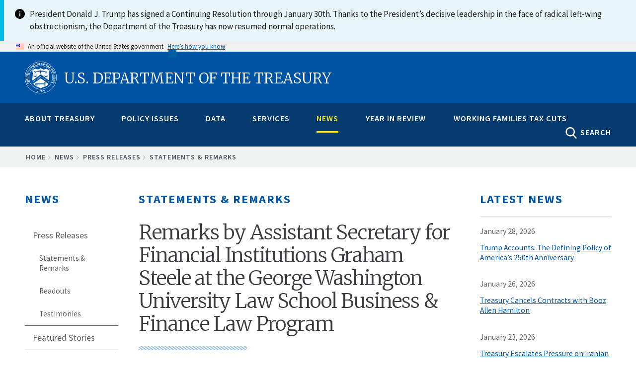

--- FILE ---
content_type: text/html; charset=UTF-8
request_url: https://home.treasury.gov/news/press-releases/jy2029
body_size: 46407
content:
<!DOCTYPE html>
<!-- 
         __  __  ____    ______                                   _________________
   .====/ /=/ /=/ __/===/_  __/==================================/######__________/
  .==  / / / /  \ \      / / _______ ___  ___ __ ________ __    /######__________/
 .==  / /_/ /  __\ \    / / / __/ -_) _ \(_--/ // / __/ // /   /######__________/
.==   \____/  /____/   /_/ /_/  \__/\_/_/___/\___/_/  \_  /   /________________/
=====================================================__/ /===/________________/
                                                    /___/
-->

<html lang="en" dir="ltr" prefix="content: http://purl.org/rss/1.0/modules/content/  dc: http://purl.org/dc/terms/  foaf: http://xmlns.com/foaf/0.1/  og: http://ogp.me/ns#  rdfs: http://www.w3.org/2000/01/rdf-schema#  schema: http://schema.org/  sioc: http://rdfs.org/sioc/ns#  sioct: http://rdfs.org/sioc/types#  skos: http://www.w3.org/2004/02/skos/core#  xsd: http://www.w3.org/2001/XMLSchema# ">
<head>
    <meta charset="utf-8" />
<script async src="https://www.googletagmanager.com/gtag/js?id=G-QTKLZK8R7K"></script>
<script>window.dataLayer = window.dataLayer || [];function gtag(){dataLayer.push(arguments)};gtag("js", new Date());gtag("set", "developer_id.dMDhkMT", true);gtag("config", "G-QTKLZK8R7K", {"groups":"default","page_placeholder":"PLACEHOLDER_page_location","allow_ad_personalization_signals":false});gtag("config", "UA-19138737-19", {"groups":"default","anonymize_ip":true,"page_placeholder":"PLACEHOLDER_page_path","allow_ad_personalization_signals":false});</script>
<link rel="canonical" href="https://home.treasury.gov/news/press-releases/jy2029" />
<meta property="og:site_name" content="U.S. Department of the Treasury" />
<meta property="og:type" content="article" />
<meta property="og:url" content="https://home.treasury.gov/news/press-releases/jy2029" />
<meta property="og:title" content="Remarks by Assistant Secretary for Financial Institutions Graham Steele at the George Washington University Law School Business &amp; Finance Law Program" />
<meta property="og:description" content="As Prepared for DeliveryIntroductionThank you, Professor Bearer-Friend, for that kind introduction.  It is nice to be back at GW Law for the first time in a long time.  I want to thank the friends and colleagues who are here today, particularly Bharat, who was gracious enough to agree to join me for a conversation about the Biden Administration’s economic policy.My connection to GW Law has helped to cement my long-held belief that I wanted to dedicate my career to public service.  I still recall Professor Dalia Tsuk Mitchell’s Corporations class during the fall semester of my 2L year in 2004.  Her critical takes on the Delaware Chancellors’ opinions made me appreciate business law as a means of understanding how economic policy shapes our broader society.I have similarly benefitted from the wisdom of former colleagues like Professor Bearer-Friend, who was a fellow tax staffer in the U.S. Senate during part of my tenure there.  Tax policy was not my strong suit, to say the least, but in the entrepreneurial environment of Capitol Hill, it helps to have brilliant colleagues with similar progressive values to help ensure that those values translate into economic policy.Finally, while I regret never having taken a class with him during my time at GW Law, I want to express my immense gratitude to Professor Emeritus Art Wilmarth.  No one has been more generous with his time, more enthusiastic to welcome fellow travelers into the world of U.S. banking law and policy, and more willing to share his encyclopedic knowledge of the financial system.  For every current-day banking policy issue, you will likely find a decades-old, exhaustively researched law journal article written by Professor Wilmarth that explains the roots of the problem and the path forward.  Professor Wilmarth has left an indelible mark in his field by inspiring an entire generation of banking law scholars.Turning to the topic of my remarks today, my reflections on the experience of serving for two years as the Assistant Secretary for Financial Institutions at the U.S. Treasury Department.  The Assistant Secretary for Financial Institutions oversees a broad policy portfolio, encompassing banks, credit unions, the insurance sector, cybersecurity and critical infrastructure, community development, and consumer protection.  I have organized this portfolio according to the “seven Cs”: community, climate, cybersecurity, cryptocurrency, capital, competition, and consumers.  The Biden Administration has made meaningful progress on these “seven Cs” by advancing an affirmative vision of a financial system that is more stable, less concentrated, and more equitable for consumers and communities. We have also responded to unforeseen challenges that have arisen along the way.CommunityI’ll begin with community.  With all that has happened in the world since January 2021, it is easy to forget that three years ago, the Biden Administration took office in a moment of dramatic economic upheaval caused by the COVID-19 pandemic.  The passage and rapid implementation of the American Rescue Plan prevented the short-term shock of the pandemic from devolving into a longer-term economic disaster.  Recent analyses of programs like Treasury’s Emergency Rental Assistance Program have demonstrated that Treasury’s approach to pandemic-response programs resulted in resources being effectively targeted to women, communities of color, and the lowest-income households.1We are proud to have achieved a historically rapid recovery from an economic crisis, but that was not the end of our work.  This Administration recognizes that a lack of economic opportunity for communities of color, low-income communities, and rural areas impedes economic progress for our nation overall, and we have been focused on building a more equitable economy for the long term.  We have implemented programs that have made available historic funding to mission-driven organizations for the purpose of opening access to capital and financial services for financially underserved borrowers and economically distressed places. Investing in financially underserved communities is not only consistent with our highest ideals; it is essential to our shared economic growth and prosperity. This is a transformational moment in community finance, not only because of the scale of federal investments, but also because Treasury has crafted an approach to community finance policy to ensure that these resources have a deep impact and meet the needs of underserved communities.  For example, Treasury has taken significant steps to better define and safeguard the Community Development Financial Institution (CDFI) mission of promoting community development—including, for the first time, establishing responsible financing guidelines for all CDFIs.2 Together with other efforts, like the reforms made by independent regulators to the rules implementing the Community Reinvestment Act, these sustained investments seek to target support to households and small businesses in low- and moderate-income communities.  Today, I published a blog on the Treasury website that details Treasury’s approach to equitable community finance policy.  The public sector has laid a foundation, and now private investors have an opportunity to consider how they can bring private capital to bear in ways that build on this foundation, promoting equitable growth that benefits all people and communities.   ClimateNext, I will turn to climate.  In May 2021, President Biden issued the Executive Order on Climate-Related Financial Risk,3 which tasked Treasury’s Federal Insurance Office with assessing “the potential for major disruptions of private insurance coverage in regions of the country particularly vulnerable to climate change impacts.”  In November, we issued a revised proposal to collect, for the first time in history, a limited amount of historical and current underwriting data on homeowners insurance from certain insurers in order to assess the role of climate change in the decline in the availability of property insurance in the United States, especially in certain markets.4 This work has equity implications, as studies have shown that traditionally underserved and disadvantaged communities and consumers, including those who are low- and moderate-income, are hardest hit by climate change.  It also bears on financial stability, as impacts in the insurance market can have potentially significant consequences for homeowners and their property values, which can spill over to other parts of our interconnected financial system.Also pursuant to the climate financial risk Executive Order, following a recommendation from the Financial Stability Oversight Council, Treasury’s Office of Consumer Policy in September released a report on the Impact of Climate Change on American Household Finances.5 The report found that climate change is resulting in profound impacts on household finances—from pressure on income and expenses to real and personal property damage, to reduced access to financial products and services, including insurance as I just discussed.  It also highlighted how the intersection of economic and social vulnerability and place-based exposure to climate hazard means that communities that have been historically underserved or subject to disparities are at disproportionate risk of financial harm, even though they are not the people who have most benefitted financially from the activities driving climate change. Treating only the symptoms of climate change will not be sufficient.  That is why, in addition to the Inflation Reduction Act and the other historic investments that the Biden Administration has made in the climate transition, Treasury has issued principles-based guidance to the financial sector in financing the climate transition.  In September, the Department released its voluntary Principles for Net-Zero Financing &amp; Investment.6  The Principles state that financial institution net-zero commitments should be in line with limiting the increase in the global average temperature to 1.5 degrees Celsius; affirm that financial institutions that have made these commitments should develop transition plans with clear practices, targets, and metrics; and note that financial institutions that have made such commitments should support their clients and portfolio companies in adopting their own transition plans. Addressing the social and economic impacts of climate change will require mobilizing the financial system to both address risks and mitigate harms.  That is why climate change is a priority for the Treasury Department. CyberMoving ahead to the third “C,” cybersecurity, Treasury’s Office of Cybersecurity and Critical Infrastructure Protection coordinates Treasury’s role as Sector Risk Management Agency for the financial services sector.  Shortly after I joined the Department a little over two years ago, Russian state-sponsored cyber actors conducted a wave of cyberattacks against Ukrainian infrastructure, including several attacks targeting financial services sector entities, in the weeks following Russia’s invasion of Ukraine.  By April 2023, Russia’s attempts to dominate the cyber landscape had not materialized in tangible results, and there has been a continued lull in their state-sponsored activity.That does not mean that all has been quiet in terms of malicious cyber activity.  In October, for example, several cloud service providers reported that they had withstood the internet’s largest-known distributed denial-of-service (DDoS) attack, with one cloud service provider reporting that it experienced an attack more than seven times larger than the previous largest known attack.  Industry sources have also reported a substantial resurgence in ransomware attacks in the past year.  To cite two notable recent public examples, in February and March, a ransomware attack on the trading firm Ion disrupted its cleared derivatives business for several days.  In November, the U.S. broker-dealer affiliate of the bank ICBC suffered a ransomware attack that impacted its client clearing business.  Treasury has increasingly served as a coordinator for financial institutions and regulatory agencies to plan for, and respond to, these kinds of cyber incidents. Treasury also advances Administration policies for financial sector cybersecurity and infrastructure protection. This has placed us at the forefront of some of the most important emerging cybersecurity policy issues of the day, including our report on the Financial Services Sector’s Adoption of Cloud Services,7 and the work that we are undertaking on the implications of artificial intelligence (AI) on financial services sector cybersecurity. The cloud report highlights some of the key challenges of increased cloud adoption, including insufficient transparency to customers pertaining to operations and operational incidents at cloud service providers; unequal dynamics in cloud contract negotiations, which can particularly affect smaller firms; and the potential impacts that market concentration among cloud service providers could have on exposures to operational risk and general sector-wide resilience. We are working toward establishing a more transparent model for cloud services that places less pressure on cloud customers and asks cloud service providers to take more responsibility for the security of those customers.  These changes would particularly benefit smaller institutions such as community banks and credit unions.  Treasury has also been tasked by the President, through the Executive Order on the Safe, Secure, and Trustworthy Development of Artificial Intelligence, with issuing a report on best practices for financial institutions to manage AI-specific cybersecurity risks.8While none of the recent events that I have noted have resulted in catastrophic cyber incidents, they are increasing in their frequency and impact.  Indeed, it is likely a matter of when—not if—we experience a catastrophic cyber event.  The increasing adoption of cloud services and AI will further raise the stakes for public- and private-sector efforts to ensure operational and cyber resilience.  That is why Treasury takes its cybersecurity role so seriously.  Confronting the growing cybersecurity risks requires a steadfast commitment to an all-hands-on-deck approach to public-private coordination.CryptoTurning to the next “C,” crypto-assets have occupied an outsized amount of policymakers’ bandwidth over the past three years relative to the value of their demonstrated use cases.  In the spring of 2022, the President issued the Executive Order on Ensuring Responsible Development of Digital Assets,9 which tasked Treasury with issuing a series of reports, including our Office of Consumer Policy’s report on Crypto-Assets: Implications for Consumers, Investors, and Businesses.10That report noted that consumers, investors, and businesses engaging with crypto-assets are exposed to conduct, operational, and intermediation risks, and risks from regulatory non-compliance.  These factors contribute to frequent instances of operational failures, market manipulation, fraud, thefts, and scams.  There are also unique risks associated with crypto-asset offerings, such as data privacy and security risks, cost structure concerns, and other risks related to new forms of discrimination and unfair and deceptive acts and practices.  We also focused on the claims that crypto-assets can advance financial inclusion, concluding that although some have argued that digital assets have the potential to improve access to financial services for financially underserved communities, that vision has not materialized.  Our report noted that the U.S. generally has strong investor and consumer protection laws that address many of the risks posed by crypto-assets.  Where existing laws and regulations apply, they must be enforced vigorously so that crypto-assets and services—and the consumers who use them—are subject to the same protections and principles as other financial products and services.  Less than two months after we released the report, one of the leading crypto-asset exchanges, FTX, filed for bankruptcy.  While consumers and investors have suffered meaningful and unnecessary harms as the crypto hype met the cold reality of “crypto winter,” so far crypto-assets have not undermined U.S. financial stability more broadly.  That is due in large part to the federal banking agencies taking a careful and cautious approach that has largely maintained the safety and soundness of banking institutions in the context of these extremely volatile financial products.  In my view, the agencies have responded with appropriate prudence to the destabilizing events in the crypto-asset markets.Our nation’s long history of financial booms and busts has repeatedly shown the failures of race-to-the-bottom regulatory approaches, which lead to consumer manipulation, threats to financial stability, and recessions.  After every financial crisis, we have adopted a set of fixes, from the National Bank Act to the New Deal banking legislation to the Dodd-Frank Act.  For crypto-assets, policymakers have a chance to act before a crisis to adopt high standards that support responsible innovation.  At the same time, it is critical that any legislative proposals not undermine the already robust regulatory foundations that apply to financial institutions and capital markets.CapitalThe next “C” is capital, meaning the shareholder equity and other loss-absorbing funding that enables banks to fund customers and businesses resiliently throughout periods of economic ups and downs.  The issue of bank capital was front and center during the Global Financial Crisis of 2007-09, and it has again come to the fore in the wake of the rapid failure in early March of Silicon Valley Bank (SVB), followed two days later by the failure of Signature Bank. These events created the potential for significant impacts to the broader banking system and U.S. economy.  In response to concerns about potential broader contagion in the U.S. banking system, Treasury, the FDIC, and the Federal Reserve took actions to protect depositors and provide additional liquidity.  While First Republic Bank failed two months later, that was more of an aftershock of the March developments than a sign of any shift in the fundamental health of the banking system, and we believe that our actions restored public confidence in the banking system and protected the American economy. Nonetheless, over the course of two months last spring, we experienced the second, third, and fourth largest bank failures in U.S. history by assets.  SVB, Signature, and First Republic’s failures were caused by classic bank runs, albeit at historic proportions.  One factor motivating the depositors’ run on SVB was a concern about its solvency, particularly the risk that the unrealized losses on the firm’s securities holdings exceeded the firm’s shareholder equity.  This loss of confidence underscores the importance of credible and robust capital standards and prompt supervisory intervention to address weaknesses.  The tailoring framework implemented by the previous Administration that weakened, and in some cases removed, regulatory and supervisory requirements for large regional banks was undergirded by a belief that the failure of those banks would not have broader systemic impacts.11 In hindsight, that belief was clearly misguided.The President has urged the banking regulators, in consultation with the Treasury Department, to consider a set of reforms that would reduce the risk of future banking crises.12 The banking agencies have proposed rules that would implement the final elements of the Basel III international capital reforms and proposed additional revisions to their prudential frameworks, including rules for long-term debt and resolution planning.  Treasury, across Administrations, has long supported the efforts of the U.S. banking agencies to implement the Basel Accords in a manner consistent with the unique structure of the U.S. banking system to further safety and soundness and promote financial stability.13 This series of reforms both completes some of the work that began in the wake of the Global Financial Crisis and addresses specific vulnerabilities highlighted by the events of last spring.  The banking agencies have taken significant steps to address some of the underlying causes of the 2023 regional bank stress, but there are a few items that could warrant additional scrutiny.  First, while the Basel proposal incorporates unrealized gains or losses on available-for-sale securities in the capital requirements applicable to banks with $100 billion or more in total assets, it may be worth reassessing the treatment of unrealized gains or losses in banks’ available-for-sale and held-to-maturity securities under both capital and liquidity frameworks.  Second, there are important questions that remain about whether the current prudential framework sufficiently addresses the risks that arise from the rapid growth in a bank’s assets in a timely manner.  For example, the phase-in of the application of requirements like the stress test and stress capital buffer contains significant lags.  The capital requirements for large regional banks are also relatively static, meaning that many of the largest U.S. non-global systemically important banks have the same risk-based capital requirements as much smaller and less complex banks.  Third, the application and calibration of the various liquidity requirements for large, regional, and midsize banking institutions could likely be updated based upon recent experience, including by revising the treatment of both uninsured and brokered deposits.  Finally, I would note that Signature and First Republic operated without bank holding companies and were therefore not subject to the holding company regulatory regime, including regulatory requirements like the supervisory stress testing framework, potentially undermining the effectiveness of supervisory and resolution regimes. While there has been progress on some reforms—like the proposals on capital, resolution planning, and long-term debt—it is worth considering whether regulatory frameworks should provide more comparable treatment for large regional banking organizations with a holding company and those without one.The events last spring were severe, but some of the causes and consequences have already faded from the memories of many—a condition that my former boss in the Senate has referred to as “collective amnesia.”14 It is important for policymakers to remain keenly aware of the lesson from banking panics over the last two centuries, including the turmoil that we experienced in March, that the banking system cannot operate without trust—but if risks develop unchecked over time, that trust can disappear in an instant.CompetitionThe sixth “C” on my list is competition, specifically in the banking sector.  President Biden’s Executive Order on Promoting Competition in the American Economy in 2021 tasked Treasury with assessing the impacts of new entrant non-bank firms on competition in consumer finance markets.15 Last November, we published a report finding, unsurprisingly, that the banking industry has grown more concentrated over time.16 As a result, we recommended that the banking agencies review their bank merger oversight policies in light of ongoing consolidation and the potential waning utility of certain traditional measurements of competition due to the evolving marketplace.New entrant non-bank firms have largely not been subject to the kind of comprehensive regulation and supervision to which banks are subject.  As a result, the growing role of these firms in financial markets is accompanied by risks related to regulatory arbitrage, data privacy and security, bias and discrimination, and consumer protection, among others.  The report’s recommendations supported the efforts by the banking agencies and the CFPB to address these risks, using their relevant authorities, including increased oversight of bank-fintech partnerships, guardrails around Buy Now, Pay Later products, and increased consumer data protections.  But there are some remaining outstanding issues raised by our report.  More can be done to address the emerging competitive risks from the entrance of Big Tech firms into financial services, including ensuring that structures like industrial loan companies do not threaten the traditional separation of banking and commerce.In the traditional banking space, last February, I participated in a panel discussion at the OCC’s symposium on bank mergers, just a month before the SVB failure.  That discussion centered on how to evaluate the financial stability risk from bank mergers, including whether the failure of a large regional bank would affect U.S. financial stability.17 In hindsight, those questions were timelier than we realized, occurring shortly before three of the largest bank failures in U.S. history by assets, accompanied by two systemic risk exception determinations.  But SVB’s systemic importance score prior to its failure was well below the threshold that would qualify a bank as systemically important,18 and, when SVB was approved to make an acquisition in 2021, it easily passed the financial stability analysis.  This suggests that further improvements can be made to our methodologies for measuring the financial stability risks that a bank can pose as part of the merger review process.ConsumersLast is the seventh C, the consumer. The landscape of consumer financial products offered by financial institutions—particularly payments, credit, and deposit-taking—is shifting at an unprecedented rate, with the emergence of new technologies, intermediaries, and even new forms of payment.  These developments carry significant implications for the financial system and the consumers who want to use financial products and services. They are also forcing policymakers to confront profound questions about the meaning of responsible innovation. While some of the financial risks to consumers are new, many are not.For example, consumer data is increasingly at the heart of the financial services ecosystem.  While new technologies and permissioned data sharing can expand access to beneficial financial services, designing new products and services without adequately accounting for the needs of the most vulnerable and marginalized could create or reinforce certain disparities.  The rise of fintech firms and their novel uses of consumer data and technology, including AI, create the potential for new forms of discrimination, including increased opportunities for predatory targeting and price discrimination.  The opacity of AI models could pose challenges for compliance with fair lending requirements and could perpetuate discrimination by using and learning from data that reflects historical biases.  The large amount of consumer data being collected and used in AI applications also poses broader surveillance and privacy risks, particularly for certain communities. As the importance of data in financial services increases, so too must consumer protections.  The CFPB’s proposed rulemaking implementing Section 1033 of the Dodd-Frank Act is an important step in establishing personal data rights and helping to resolve core issues that have inhibited consumers’ control over their own data.  Treasury has also previously recommended that the CFPB consider directly supervising data aggregators, which store vast and ever-growing amounts of consumer financial data, generally without the kind of supervision of their data practices applicable to regulated depository institutions.  Longstanding regulatory and supervisory expectations to address things like model risk management and prevent discrimination or bias can address some of the risks associated with new technologies like AI.Digital payments is another area of growing interest.  Credit and debit cards remain the most prevalent instruments for consumer payments and the CFPB is working to finalize a rule aimed at reining in excessive credit card late fees.  The CFPB recently issued a proposed rule to supervise large nonbank payment companies that are entering the payment markets, and it will be important to continue to address the role of Big Tech firms and nonbank payment providers in digital payments.  Treasury has recommended establishing a more comprehensive federal framework for payments regulation, to protect users and the financial system and ensure that innovation ultimately benefits consumers.19ConclusionOver the past three years, the Treasury Department has responded to a series of challenges—from a global pandemic to geopolitical tensions, to financial system instability—to protect the U.S. economy, businesses, and households.  While we have made significant progress on our economic agenda, the journey toward a fairer and more stable financial system is not over, and some are already pushing back on our efforts.  There are always arguments against creating a more just and equitable economy—whether it involves addressing financial booms and busts, the escalating crisis of climate change, or the legacies of racial and economic inequality.  In good times, people will say the system is working and there’s no need for more regulations.  When the business cycle turns, they say the financial system is too fragile to withstand rules intended to avoid future downturns and protect our most vulnerable communities. To paraphrase an old saying, the time for financial reform “has a trick of going rotten before it is ripe.”20 As history teaches us again and again, strong regulation and consumer protection are vital to ensuring that our financial system serves as a source of stability and equitable growth.Thank you again for having me and for your time today.  I’m looking forward to the conversation with my good friend Bharat Ramamurti. ###[1] Office of Evaluation Sciences, Equity in the Distribution of the Emergency Rental Assistance Program, General Services Administration (2022), https://oes.gsa.gov/projects/era-equity/.[2] Press Release, U.S. Treasury Department Updates Certification Application for Community Development Financial Institutions to Promote Responsible Lending to Financially Underserved Communities, U.S. Department of the Treasury, Dec. 7, 2023, https://home.treasury.gov/news/press-releases/jy1967.[3] Executive Order No. 14,030 (May 20, 2021), https://www.govinfo.gov/content/pkg/DCPD-202100425/pdf/DCPD-202100425.pdf.[4] Press Release, Treasury’s Federal Insurance Office Advances First Insurer Data Call to Assess Climate-Related Financial Risk to Consumers, U.S. Department of the Treasury, Nov. 1, 2023, https://home.treasury.gov/news/press-releases/jy1867.[5] U.S. Department of the Treasury, The Impact of Climate Change On American Household Finances (Sept. 2023), https://home.treasury.gov/system/files/136/Climate_Change_Household_Finances.pdf.[6] U.S. Department of the Treasury, Principles for Net-Zero Financing &amp; Investment (Sept. 2023), https://home.treasury.gov/system/files/136/NetZeroPrinciples.pdf.[7] U.S. Department of the Treasury, The Financial Services Sector’s Adoption of Cloud Services (Feb. 2023), https://home.treasury.gov/news/press-releases/jy1252.[8] Executive Order No. 14,110 (Oct. 30, 2023), https://www.govinfo.gov/content/pkg/FR-2023-11-01/pdf/2023-24283.pdf.[9] Executive Order No. 14,067 (Mar. 9, 2022), https://www.whitehouse.gov/briefing-room/presidential-actions/2022/03/09/executive-order-on-ensuring-responsible-development-of-digital-assets/.[10] U.S. Department of the Treasury, Crypto-Assets: Implications for Consumers, Investors, and Businesses (Sept. 2022), https://home.treasury.gov/system/files/136/CryptoAsset_EO5.pdf.[11] Graham S. Steele, The Tailors of Wall Street, 93 University of Colorado Law Review 993 (2022), https://lawreview.colorado.edu/print/volume-93/the-tailors-of-wall-street/.[12] The White House, President Biden Urges Regulators to Reverse Trump Administration Weakening of Common-Sense Safeguards and Supervision for Large Regional Banks, March 30, 2023, https://www.whitehouse.gov/briefing-room/statements-releases/2023/03/30/fact-sheet-president-biden-urges-regulators-to-reverse-trump-administration-weakening-of-common-sense-safeguards-and-supervision-for-large-regional-banks/.[13] Treasury Secretary Geithner Remarks to International Monetary Conference, June 6, 2011, https://home.treasury.gov/news/press-releases/tg1202; also Treasury Secretary Mnuchin’s Statement on Basel III, December 7, 2017, https://home.treasury.gov/news/press-releases/sm0232. [14] Press Release, Brown Keynote Speech at Americans for Financial Reform Forum on the Financial Crisis Ten Years Later, Office of Senator Sherrod Brown, July 24, 2018, https://www.brown.senate.gov/newsroom/press/release/brown-keynote-speech-at-americans-for-financial-reform-forum-on-the-financial-crisis-ten-years-later.[15] Executive Order No. 14,036 (July 9, 2021), https://www.govinfo.gov/content/pkg/DCPD-202100578/pdf/DCPD-202100578.pdf.[16] U.S. Department of the Treasury, Assessing the Impact of New Entrant Non-bank Firms on Competition in Consumer Finance Markets (Nov. 2022), https://home.treasury.gov/system/files/136/Assessing-the-Impact-of-New-Entrant-Nonbank-Firms.pdf.[17] Office of the Comptroller of the Currency, Bank Merger Symposium, Financial Stability Panel, February 10, 2023, https://www.youtube.com/watch?v=edaBCbv2eHg&amp;t=9213s.[18] Remarks By Assistant Secretary for Financial Institutions Graham Steele at the Americans for Financial Reform Education Fund, U.S. Department of the Treasury, July 25, 2023, https://home.treasury.gov/news/press-releases/jy1648.[19] U.S. Department of the Treasury, The Future of Money and Payments (August 2022), https://home.treasury.gov/system/files/136/Future-of-Money-and-Payments.pdf.[20] This quote from English classical scholar Francis M. Cornford’s Microcosmographia Academica appears in the epigraph to chapter 11 of the book The Banker’s New Clothes by Anat Admati and Martin Hellwig." />
<meta property="og:image" content="https://home.treasury.gov/system/files/291/treasury-preview-1900x950.jpg" />
<meta property="og:image:type" content="image/jpeg" />
<meta property="og:image:width" content="1900px" />
<meta property="og:image:height" content="950px" />
<meta property="og:image:alt" content="U.S. Department of the Treasury" />
<meta property="og:updated_time" content="2024-01-18" />
<meta name="twitter:card" content="summary_large_image" />
<meta name="twitter:title" content="Remarks by Assistant Secretary for Financial Institutions Graham Steele at the George Washington University Law School Business &amp; Finance Law Program" />
<meta name="twitter:site" content="@USTreasury" />
<meta name="twitter:image:alt" content="U.S. Department of the Treasury" />
<meta name="twitter:image:width" content="1080" />
<meta name="twitter:image:height" content="1080" />
<meta name="twitter:image" content="https://home.treasury.gov/system/files/291/treasury-preview-1080x1080.jpg" />
<meta name="Generator" content="Drupal 10 (https://www.drupal.org)" />
<meta name="MobileOptimized" content="width" />
<meta name="HandheldFriendly" content="true" />
<meta name="viewport" content="width=device-width, initial-scale=1.0" />
<link rel="icon" href="/sites/default/files/favicon_1.png" type="image/png" />

    <title>Remarks by Assistant Secretary for Financial Institutions Graham Steele at the George Washington University Law School Business &amp; Finance Law Program | U.S. Department of the Treasury</title>
    <link rel="stylesheet" media="all" href="/sites/default/files/css/css_xvML0NG8fAZEJVduJROCiuukX0bsC1zHj08KHpmNemw.css?delta=0&amp;language=en&amp;theme=hamilton&amp;include=eJxtyEEKwzAMRNELiepIRY6HxiDFQWMnuKdv6bp8eIu_uZFLA6S9QNl6Qo-eYd7ekN2i-eiHeivCxYHQYoSMhHHmelYb34qD-ufJ5F2pNedpLlfDTf35iF6n4wOEbDI6" />
<link rel="stylesheet" media="all" href="/sites/default/files/css/css_U0RhNlYHsUyDvXBejhBDOiE1ubxyQ48nQmlVmEygEKk.css?delta=1&amp;language=en&amp;theme=hamilton&amp;include=eJxtyEEKwzAMRNELiepIRY6HxiDFQWMnuKdv6bp8eIu_uZFLA6S9QNl6Qo-eYd7ekN2i-eiHeivCxYHQYoSMhHHmelYb34qD-ufJ5F2pNedpLlfDTf35iF6n4wOEbDI6" />
<link rel="stylesheet" media="all" href="//fonts.googleapis.com/css?family=Merriweather:400,700,300" />
<link rel="stylesheet" media="all" href="//fonts.googleapis.com/css?family=Source+Sans+Pro:300,400,600,700" />
<link rel="stylesheet" media="all" href="//fonts.googleapis.com/css?family=Open+Sans:400,700,300" />
<link rel="stylesheet" media="all" href="//fonts.googleapis.com/css?family=Signika:400,700" />
<link rel="stylesheet" media="all" href="/sites/default/files/css/css_s7FbPwT9FMxsus3m7lMeRNtlD1rsOoaTsF4ZlJK8Xcw.css?delta=6&amp;language=en&amp;theme=hamilton&amp;include=eJxtyEEKwzAMRNELiepIRY6HxiDFQWMnuKdv6bp8eIu_uZFLA6S9QNl6Qo-eYd7ekN2i-eiHeivCxYHQYoSMhHHmelYb34qD-ufJ5F2pNedpLlfDTf35iF6n4wOEbDI6" />

    <script type="application/json" data-drupal-selector="drupal-settings-json">{"path":{"baseUrl":"\/","pathPrefix":"","currentPath":"node\/974901","currentPathIsAdmin":false,"isFront":false,"currentLanguage":"en"},"pluralDelimiter":"\u0003","suppressDeprecationErrors":true,"google_analytics":{"account":"G-QTKLZK8R7K","trackOutbound":true,"trackMailto":true,"trackTel":true,"trackDownload":true,"trackDownloadExtensions":"7z|aac|arc|arj|asf|asx|avi|bin|csv|doc(x|m)?|dot(x|m)?|exe|flv|gif|gz|gzip|hqx|jar|jpe?g|js|mp(2|3|4|e?g)|mov(ie)?|msi|msp|pdf|phps|png|ppt(x|m)?|pot(x|m)?|pps(x|m)?|ppam|sld(x|m)?|thmx|qtm?|ra(m|r)?|sea|sit|tar|tgz|torrent|txt|wav|wma|wmv|wpd|xls(x|m|b)?|xlt(x|m)|xlam|xml|z|zip"},"ajax":[],"user":{"uid":0,"permissionsHash":"6051acb50c31ddaf93a204f1d99514ab1c76d59af8cefc6aeb979b3346268659"}}</script>
<script src="/sites/default/files/js/js_xJVCExr5xEPVNABdngxw3UmFkQjmNl_riySABueRyVo.js?scope=header&amp;delta=0&amp;language=en&amp;theme=hamilton&amp;include=eJx1j1EOwyAMQy8E5UgohUCZgGgkdOrtx36K1HaKFNnP_nGgKvBBpoImTL3wHlX4ny28paIiUcxooUI-JDk2V6A2KCkLVZPTqqQhcG-HddTQgPeyJb7Q17vj0B4EA7UCMvPBxq0Z2Tyw2SsYYbzazR3NFifBs6B_TnUO6CPt9rYrE3h9Wu18_QJ1ln0d"></script>
<script src="https://use.fontawesome.com/releases/v5.13.1/js/all.js" defer crossorigin="anonymous"></script>
<script src="https://use.fontawesome.com/releases/v5.13.1/js/v4-shims.js" defer crossorigin="anonymous"></script>
<script src="/sites/default/files/js/js_qqUz1kH9lJLiGXp3Nuji9yT1QpVufwO-q1uQvEE0dx0.js?scope=header&amp;delta=3&amp;language=en&amp;theme=hamilton&amp;include=eJx1j1EOwyAMQy8E5UgohUCZgGgkdOrtx36K1HaKFNnP_nGgKvBBpoImTL3wHlX4ny28paIiUcxooUI-JDk2V6A2KCkLVZPTqqQhcG-HddTQgPeyJb7Q17vj0B4EA7UCMvPBxq0Z2Tyw2SsYYbzazR3NFifBs6B_TnUO6CPt9rYrE3h9Wu18_QJ1ln0d"></script>


                              <script>!function(e){var n="https://s.go-mpulse.net/boomerang/";if("False"=="True")e.BOOMR_config=e.BOOMR_config||{},e.BOOMR_config.PageParams=e.BOOMR_config.PageParams||{},e.BOOMR_config.PageParams.pci=!0,n="https://s2.go-mpulse.net/boomerang/";if(window.BOOMR_API_key="M33KD-YMV8Y-625W4-V96WF-R28AJ",function(){function e(){if(!o){var e=document.createElement("script");e.id="boomr-scr-as",e.src=window.BOOMR.url,e.async=!0,i.parentNode.appendChild(e),o=!0}}function t(e){o=!0;var n,t,a,r,d=document,O=window;if(window.BOOMR.snippetMethod=e?"if":"i",t=function(e,n){var t=d.createElement("script");t.id=n||"boomr-if-as",t.src=window.BOOMR.url,BOOMR_lstart=(new Date).getTime(),e=e||d.body,e.appendChild(t)},!window.addEventListener&&window.attachEvent&&navigator.userAgent.match(/MSIE [67]\./))return window.BOOMR.snippetMethod="s",void t(i.parentNode,"boomr-async");a=document.createElement("IFRAME"),a.src="about:blank",a.title="",a.role="presentation",a.loading="eager",r=(a.frameElement||a).style,r.width=0,r.height=0,r.border=0,r.display="none",i.parentNode.appendChild(a);try{O=a.contentWindow,d=O.document.open()}catch(_){n=document.domain,a.src="javascript:var d=document.open();d.domain='"+n+"';void(0);",O=a.contentWindow,d=O.document.open()}if(n)d._boomrl=function(){this.domain=n,t()},d.write("<bo"+"dy onload='document._boomrl();'>");else if(O._boomrl=function(){t()},O.addEventListener)O.addEventListener("load",O._boomrl,!1);else if(O.attachEvent)O.attachEvent("onload",O._boomrl);d.close()}function a(e){window.BOOMR_onload=e&&e.timeStamp||(new Date).getTime()}if(!window.BOOMR||!window.BOOMR.version&&!window.BOOMR.snippetExecuted){window.BOOMR=window.BOOMR||{},window.BOOMR.snippetStart=(new Date).getTime(),window.BOOMR.snippetExecuted=!0,window.BOOMR.snippetVersion=12,window.BOOMR.url=n+"M33KD-YMV8Y-625W4-V96WF-R28AJ";var i=document.currentScript||document.getElementsByTagName("script")[0],o=!1,r=document.createElement("link");if(r.relList&&"function"==typeof r.relList.supports&&r.relList.supports("preload")&&"as"in r)window.BOOMR.snippetMethod="p",r.href=window.BOOMR.url,r.rel="preload",r.as="script",r.addEventListener("load",e),r.addEventListener("error",function(){t(!0)}),setTimeout(function(){if(!o)t(!0)},3e3),BOOMR_lstart=(new Date).getTime(),i.parentNode.appendChild(r);else t(!1);if(window.addEventListener)window.addEventListener("load",a,!1);else if(window.attachEvent)window.attachEvent("onload",a)}}(),"".length>0)if(e&&"performance"in e&&e.performance&&"function"==typeof e.performance.setResourceTimingBufferSize)e.performance.setResourceTimingBufferSize();!function(){if(BOOMR=e.BOOMR||{},BOOMR.plugins=BOOMR.plugins||{},!BOOMR.plugins.AK){var n=""=="true"?1:0,t="",a="aoe36ryxzvm3a2l2nudq-f-af7d0de9f-clientnsv4-s.akamaihd.net",i="false"=="true"?2:1,o={"ak.v":"39","ak.cp":"590367","ak.ai":parseInt("384319",10),"ak.ol":"0","ak.cr":10,"ak.ipv":4,"ak.proto":"h2","ak.rid":"235bea3","ak.r":38938,"ak.a2":n,"ak.m":"","ak.n":"essl","ak.bpcip":"3.137.191.0","ak.cport":39282,"ak.gh":"23.55.170.138","ak.quicv":"","ak.tlsv":"tls1.3","ak.0rtt":"","ak.0rtt.ed":"","ak.csrc":"-","ak.acc":"","ak.t":"1769630983","ak.ak":"hOBiQwZUYzCg5VSAfCLimQ==5o2AQ5RvPO34egHmR23enbarBoagXjtWSJY4gyfxy71kdp5+/Fe3ic2ML5MQiDBEhkcuD0NnJNBT5cXMK5SDNUmNNDX8XS86yZ7tYEqfh4Z3f1/NXnBHa+l5YSyOP/SJyvNdCa1HwZ4xG9zXRkhbng1eGtxfpCYlO/rxFfGzAKz/2GQ7K09NTmUq7raYONeHSRJ4dN5sWk4MrkP2rorjsPVM7wnxcJ3NIWyxz2gWg5yMDxDYezj13FNXqBNfq7dHK4peaYtRL1D27kxAEmOpSFUNsMwI/JRNoGIt71S8w/v6C1BJW19+m5M09p9oEidrNwglQhSftIc3LG+f74NqNnI/jJN8e48rTNWhU4hw21SMryZBTcqEByfVpgt0ryGfhWGawTjevGzbnWwqQj1m+q824jonNMu1HBDhsdPtDJA=","ak.pv":"166","ak.dpoabenc":"","ak.tf":i};if(""!==t)o["ak.ruds"]=t;var r={i:!1,av:function(n){var t="http.initiator";if(n&&(!n[t]||"spa_hard"===n[t]))o["ak.feo"]=void 0!==e.aFeoApplied?1:0,BOOMR.addVar(o)},rv:function(){var e=["ak.bpcip","ak.cport","ak.cr","ak.csrc","ak.gh","ak.ipv","ak.m","ak.n","ak.ol","ak.proto","ak.quicv","ak.tlsv","ak.0rtt","ak.0rtt.ed","ak.r","ak.acc","ak.t","ak.tf"];BOOMR.removeVar(e)}};BOOMR.plugins.AK={akVars:o,akDNSPreFetchDomain:a,init:function(){if(!r.i){var e=BOOMR.subscribe;e("before_beacon",r.av,null,null),e("onbeacon",r.rv,null,null),r.i=!0}return this},is_complete:function(){return!0}}}}()}(window);</script></head>

<body class="body-sidebars-both path--node [base64]">
    <a class="visually-hidden focusable skip-link" href="#main-content">
        Skip to main content
      </a>

  <div class="dialog-off-canvas-main-canvas" data-off-canvas-main-canvas>
    <div id="pg__c">


    <!-- ______________________ BRANDING _______________________ -->

    <header id="branding">
        <div class="mq--t">
                            <div id="branding-region">
                      <div class="region region-branding">
    
  
<div id="block-hamilton-lapsealertbannerblock" data-block-plugin-id="block_content:c58904bf-2d68-4a98-a728-600fe25591ad" class="block block-block-content block-block-contentc58904bf-2d68-4a98-a728-600fe25591ad no-underline">
  
    
      
            <div class="clearfix text-formatted field field--name-body field--type-text-with-summary field--label-hidden field__item"><style type="text/css">
    #branding .mq--t {
        max-width: none;
    }
    #block-hamilton-lapsealertbannerblock {
        margin: 0;
        padding: 0;
    }
    #block-hamilton-lapsealertbannerblock .usa-alert__body {
        max-width: 1440px;
        margin: 0 auto;
    }
</style><div class="usa-alert usa-alert--info usa-alert--no-icon margin-top-0"><div class="usa-alert__body display-flex"><div class="info-icon minw-3 maxw-3 margin-right-1"><img src="/libraries/uswds/dist/img/usa-icons/info.svg" alt="info icon" width="24" height="24" loading="lazy"></div><p class="usa-alert__text">President Donald J. Trump has signed a Continuing Resolution through January 30th. Thanks to the President’s decisive leadership in the face of radical left-wing obstructionism, the Department of the Treasury has now resumed normal operations.</p></div></div></div>
      
  </div>

  </div>

                </div>
                    </div>
    </header>
    <!-- /branding -->

  <!-- ______________________ USA HEADER _______________________ -->

               <section class="usa-banner" aria-label="Official website of the United States government">
  <div class="usa-accordion">
    <header class="usa-banner__header">
      <div class="usa-banner__inner mq--t">
        <div class="grid-col-auto">
          <img class="usa-banner__header-flag" src="/libraries/uswds/src/img/us_flag_small.png" alt="U.S. flag">
        </div>
        <div class="grid-col-fill tablet:grid-col-auto" aria-hidden="true">
          <p class="usa-banner__header-text">An official website of the United States government</p>
          <p class="usa-banner__header-action">Here’s how you know</p>
        </div>
        <button class="usa-accordion__button usa-banner__button"
          aria-expanded="false" aria-controls="gov-banner">
          <span class="usa-banner__button-text">Here’s how you know</span>
        </button>
      </div>
    </header>
    <div class="usa-banner__content usa-accordion__content" id="gov-banner" hidden>
      <div class="grid-row grid-gap-lg">
        <div class="usa-banner__guidance tablet:grid-col-6">
          <img class="usa-banner__icon usa-media-block__img" src="/libraries/uswds/src/img/icon-dot-gov.svg" role="img" alt="Dot gov">
          <div class="usa-media-block__body">
            <p>
              <strong>
                Official websites use .gov              </strong>
              <br/>
                              A <strong>.gov</strong> website belongs to an official government organization in the United States.
                          </p>
          </div>
        </div>
        <div class="usa-banner__guidance tablet:grid-col-6">
          <img class="usa-banner__icon usa-media-block__img" src="/libraries/uswds/src/img/icon-https.svg" role="img" alt="Https">
          <div class="usa-media-block__body">
            <p>
              <strong>
                Secure .gov websites use HTTPS              </strong>
              <br/>
              A <strong>lock</strong>
                (<span class="icon-lock"><svg xmlns="http://www.w3.org/2000/svg" width="52" height="64" viewBox="0 0 52 64" class="usa-banner__lock-image" role="img" aria-labelledby="banner-lock-title banner-lock-description"><title id="banner-lock-title">Lock</title><desc id="banner-lock-description">A locked padlock</desc><path fill="#000000" fill-rule="evenodd" d="M26 0c10.493 0 19 8.507 19 19v9h3a4 4 0 0 1 4 4v28a4 4 0 0 1-4 4H4a4 4 0 0 1-4-4V32a4 4 0 0 1 4-4h3v-9C7 8.507 15.507 0 26 0zm0 8c-5.979 0-10.843 4.77-10.996 10.712L15 19v9h22v-9c0-6.075-4.925-11-11-11z"/></svg></span>)
                or <strong>https://</strong> means you’ve safely connected to the .gov website. Share sensitive information only on official, secure websites.            </p>
          </div>
        </div>
      </div>
    </div>
  </div>
</section>

             <!-- /usa header -->

    <!-- ______________________ HEADER _______________________ -->

    <header id="header">
        <div class="mq--t">
                            <div id="header-region">
                      <div id="region-header" class="mq--t clearfix region region-header">
    
  
<div id="block-burgermenublock-2" data-block-plugin-id="treasury_burger_menu_block" class="block block-treasury-mega-menu block-treasury-burger-menu-block no-underline">
  
    
      <button class="burger" type="button">
        <span class="descriptive-text">MENU</span>
        <span class="hidden-text">MENU
          <span class="menu-line"></span>
          <span class="menu-line"></span>
          <span class="menu-line"></span>
        </span>
      </button>
  </div>

  
<div id="block-hamilton-branding" data-block-plugin-id="system_branding_block" class="site-branding block block-system block-system-branding-block no-underline">
  
    
              <h1>
            <a href="/" title="Home" rel="home" class="logo">
                <img class="treasury-logo" src="/themes/custom/hamilton/logo.svg" alt="Seal of the U.S. Department of the Treasury, 1789"/><span class="logo-text">U.S. Department of the Treasury</span>
            </a>
        </h1>
    </div>

  </div>

                </div>
                    </div>
    </header>
    <!-- /header -->

    <!-- ______________________ NAVIGATION _______________________ -->

    <div id="navigation">
        <div class="mq--t">
                            <div id="navigation-region">
                    <div class="collapsed-logo">
                        <a href="/" title="Home" rel="home" class="logo">
                            <img src="/themes/custom/hamilton/logo.svg" alt="Seal of the U.S. Department of the Treasury, 1789"/>
                        </a>
                    </div>
                      <div class="region region-navigation">
    
  
<div id="block-megamenublock" data-block-plugin-id="treasury_mega_menu_block" class="block block-treasury-mega-menu block-treasury-mega-menu-block no-underline">
  
    
      <nav class="mm block-system-menublock primary">
  <ul class="nav-menu mq--t">
            <li class="nav-item ">
            <a href="/about-treasury" class="mm-top" onclick="return false;">About Treasury</a>
                  <div class="sub-nav">
        <article class="node node--type-mega_menu_panel node--view-mode-full clearfix">
  
    

  <div>
    <div class="treas-search-menu grid-container" id="megamenu-search">
      <div class="grid-row">
      <div class="grid-col">
        <div class="treas-search-menu__component">
          <div class="search-block searchgov_block_wrapper">
              <div class="region region-search-menu">
    
  
<div id="block-hamilton-searchgovblock" data-block-plugin-id="searchgov_block" class="block block-searchgov-drupal block-searchgov-block no-underline">
  
    
      
        <form id="search_form" action="https://search.usa.gov/search" accept-charset="UTF-8" method="get"><input name="utf8" type="hidden" value="✓" />

           <input type="hidden" name="affiliate" id="affiliate" value="treas" />
           <label for="query">Enter Search Term(s):</label>
           <input type="text" name="query" id="query" autocomplete="off" placeholder="Enter keywords" class="usagov-search-autocomplete" />
           <div class="adv-search-link"><a href="https://search.usa.gov/search/advanced?affiliate=treas" class="hidden">Advanced Search</a></div>
           <input type="submit" name="commit" value="GO" class="search-form__submit" data-disable-with="Search" />
        </form>
  </div>

  </div>

          </div>
        </div>
      </div>
    </div>
  </div>

<div class="mobile-sub-nav">
  <div class="block-region-col1">
  
<div data-block-plugin-id="entity_field:node:title" class="block block-ctools-block block-entity-fieldnodetitle no-underline">
  
    
      <span class="field field--name-title field--type-string field--label-above">About Treasury</span>

  </div>
</div>
</div>
<div class="mobile-scroll-wrap">
  <div class="sub-nav-group secretarys-photo secretary-column" id="column-2">
      <div class="block-region-col2">
  
<div data-block-plugin-id="block_content:08aa6afb-b64e-4bb1-ac6e-cfc98f1c3b3c" class="block block-block-content block-block-content08aa6afb-b64e-4bb1-ac6e-cfc98f1c3b3c no-underline">
  
    
      
            <div class="clearfix text-formatted field field--name-body field--type-text-with-summary field--label-hidden field__item"><h2><a href="/about/general-information">General Information</a></h2>

<p><a href="/about/general-information/role-of-the-treasury">Role of the Treasury</a></p>

<p><a href="/about/general-information/officials">Officials</a></p>

<p><a href="/about/general-information/organizational-chart">Organizational Chart</a></p>

<p><a href="/about/general-information/orders-and-directives">Orders and Directives</a></p>
</div>
      
  </div>

  
<div data-block-plugin-id="block_content:43c80fae-0d72-480c-a816-6dc13b206886" class="block block-block-content block-block-content43c80fae-0d72-480c-a816-6dc13b206886 no-underline">
  
    
      
            <div class="clearfix text-formatted field field--name-body field--type-text-with-summary field--label-hidden field__item"><h2><a href="/about/offices">Offices</a></h2><p><a href="/about/offices/domestic-finance">Domestic Finance</a></p><p><a href="/about/offices/economic-policy">Economic Policy</a></p><p><a href="/about/offices/general-counsel">General Counsel</a></p><p><a href="/about/offices/international-affairs">International Affairs</a></p><p><a href="/about/offices/management">Management</a></p><p><a href="/about/offices/public-affairs">Public Affairs</a></p><p><a href="/about/offices/tax-policy">Tax Policy</a></p><p><a href="/about/offices/terrorism-and-financial-intelligence">Terrorism and Financial Intelligence</a></p><p><a href="/policy-issues/tribal-affairs">Tribal and Native Affairs</a></p><p><a href="/services/report-fraud-waste-and-abuse/inspectors-general">Inspectors General</a></p></div>
      
  </div>
</div>
  </div>
  <div class="secretarys-bio sub-nav-group secretary-column" id="column-3">
      <div class="block-region-col3">
  
<div data-block-plugin-id="block_content:599924e8-ff63-46da-a2ed-4f3c5739455d" class="block block-block-content block-block-content599924e8-ff63-46da-a2ed-4f3c5739455d no-underline">
  
    
      
            <div class="clearfix text-formatted field field--name-body field--type-text-with-summary field--label-hidden field__item"><h2><a href="/about/bureaus">Bureaus</a></h2><p><a href="https://www.ttb.gov/">Alcohol and Tobacco Tax and Trade Bureau (TTB)</a></p><p><a href="https://www.bep.gov/">Bureau of Engraving &amp; Printing (BEP)</a></p><p><a href="https://www.fincen.gov/">Financial Crimes Enforcement Network (FinCEN)</a></p><p><a href="https://www.fiscal.treasury.gov/">Bureau of the Fiscal Service (BFS)</a></p><p><a href="https://www.irs.gov/">Internal Revenue Service (IRS)</a></p><p><a href="https://www.occ.treas.gov/">Office of the Comptroller of the Currency (OCC)</a></p><p><a href="https://www.usmint.gov/">U.S. Mint</a></p><p><a href="https://oig.treasury.gov/">Office of Inspector General (OIG)</a></p><p><a href="https://www.tigta.gov/">Treasury Inspector General for Tax Administration (TIGTA)</a></p><p><a href="https://www.sigpr.gov/">Special Inspector General for Pandemic Recovery (SIGPR)</a></p></div>
      
  </div>
</div>
  </div>
  <div class="sub-nav-group secretary-remarks secretary-column" id="column-4">
      <div class="block-region-col4">
  
<div data-block-plugin-id="block_content:3e5cbfc4-de8d-4151-9710-95efaf040648" class="block block-block-content block-block-content3e5cbfc4-de8d-4151-9710-95efaf040648 no-underline">
  
    
      
            <div class="clearfix text-formatted field field--name-body field--type-text-with-summary field--label-hidden field__item"><h2><a href="/about/budget-financial-reporting-planning-and-performance">Budget, Financial Reporting, Planning and Performance</a></h2><p><a href="/about/budget-financial-reporting-planning-and-performance/strategic-plan">Strategic Plan</a></p><p><a href="/about/budget-financial-reporting-planning-and-performance/budget-requestannual-performance-plan-and">Budget Request/Annual Performance Plan and Reports</a></p><p><a href="/about/budget-financial-reporting-planning-and-performance/agency-financial-report">Agency Financial Report</a></p><p><a href="/about/budget-financial-reporting-planning-and-performance/inspector-general-audits-and-investigative-reports">Inspector General Audits and Investigative Reports</a></p><p><a href="/about/budget-financial-reporting-planning-and-performance/irs-strategic-operating-plan">IRS Strategic Operating Plan</a></p></div>
      
  </div>
</div>
  </div>
  <div class="sub-nav-group secretary-travel-schedule secretary-column" id="column-5">
      <div class="block-region-col5">
  
<div data-block-plugin-id="block_content:d3de5c5c-98cb-46d1-8d23-a582bae1298c" class="block block-block-content block-block-contentd3de5c5c-98cb-46d1-8d23-a582bae1298c no-underline">
  
    
      
            <div class="clearfix text-formatted field field--name-body field--type-text-with-summary field--label-hidden field__item"><h2><a href="/about/history-overview">History</a></h2><p><a href="/about/history/curator">Curator</a></p><p><a href="/about/history/history-overview">History Overview</a></p><p><a href="/about/history/prior-secretaries">Prior Secretaries</a></p><p><a href="/about/history/treasurers-of-the-united-states">Prior Treasurers</a></p><p><a href="/about/history/the-treasury-building">The Treasury Building</a></p><p><a href="/about/history/collection">Collections</a></p><p><a href="/about/history/freedmans-bank-building">Freedman's Bank Building</a></p></div>
      
  </div>
</div>
  </div>
  <div class="sub-nav-group secretary-column" id="column-6">
      <div class="block-region-col6">
  
<div data-block-plugin-id="block_content:d6469877-15d1-4dd2-9da1-c4a8c29fde97" class="block block-block-content block-block-contentd6469877-15d1-4dd2-9da1-c4a8c29fde97 no-underline">
  
    
      
            <div class="clearfix text-formatted field field--name-body field--type-text-with-summary field--label-hidden field__item"><h2><a href="/about/careers-at-treasury">Careers</a></h2><p><a href="/about/careers-at-treasury/careers-at-headquarters">At Headquarters</a></p><p><a href="/about/careers-at-treasury/careers-at-our-bureaus">At Our Bureaus&nbsp;</a></p><p><a href="/about/careers-at-treasury/top-ten-reasons-to-work-for-treasury">Top 10 Reasons to Work Here</a></p><p><a href="/about/careers-at-treasury/benefits-and-growth">Benefits and Growth</a></p><p><a href="/about/careers-at-treasury/workforce">Workforce</a></p><p><a href="/about/careers-at-treasury/veterans-employment">Veterans&nbsp;Employment</a></p><p><a href="/about/careers-at-treasury/studentinternship-programs/pathways-programs">Pathways</a></p><p><a href="/about/careers-at-treasury/how-to-apply">How to Apply</a></p><p><a href="https://treasury.usajobs.gov/">Search Jobs</a></p><p><a href="/about/careers-at-treasury/the-fair-chance-to-compete-act">The Fair Chance to Compete Act</a></p></div>
      
  </div>
</div>
  </div>
</div>

  </div>
</article>

      </div>
                      </li>
        <li class="nav-item ">
            <a href="/policy-issues" class="mm-top" onclick="return false;">Policy Issues</a>
                  <div class="sub-nav">
        <article class="node node--type-mega_menu_panel node--view-mode-full clearfix">
  
    

  <div>
    <div class="treas-search-menu grid-container" id="megamenu-search">
      <div class="grid-row">
      <div class="grid-col">
        <div class="treas-search-menu__component">
          <div class="search-block searchgov_block_wrapper">
              <div class="region region-search-menu">
    
  
<div id="block-hamilton-searchgovblock" data-block-plugin-id="searchgov_block" class="block block-searchgov-drupal block-searchgov-block no-underline">
  
    
      
        <form id="search_form" action="https://search.usa.gov/search" accept-charset="UTF-8" method="get"><input name="utf8" type="hidden" value="✓" />

           <input type="hidden" name="affiliate" id="affiliate" value="treas" />
           <label for="query">Enter Search Term(s):</label>
           <input type="text" name="query" id="query" autocomplete="off" placeholder="Enter keywords" class="usagov-search-autocomplete" />
           <div class="adv-search-link"><a href="https://search.usa.gov/search/advanced?affiliate=treas" class="hidden">Advanced Search</a></div>
           <input type="submit" name="commit" value="GO" class="search-form__submit" data-disable-with="Search" />
        </form>
  </div>

  </div>

          </div>
        </div>
      </div>
    </div>
  </div>

<div class="mobile-sub-nav">
  <div class="block-region-col1">
  
<div data-block-plugin-id="entity_field:node:title" class="block block-ctools-block block-entity-fieldnodetitle no-underline">
  
    
      <span class="field field--name-title field--type-string field--label-above">Policy Issues</span>

  </div>
</div>
</div>
<div class="mobile-scroll-wrap">
  <div class="sub-nav-group secretarys-photo secretary-column" id="column-2">
      <div class="block-region-col2">
  
<div data-block-plugin-id="block_content:87238aca-8139-42ee-bd6e-b2fe3ab84737" class="block block-block-content block-block-content87238aca-8139-42ee-bd6e-b2fe3ab84737 no-underline">
  
    
      
            <div class="clearfix text-formatted field field--name-body field--type-text-with-summary field--label-hidden field__item"><h2><a href="/policy-issues/coronavirus">COVID19 Economic Relief</a></h2><p><a href="/policy-issues/coronavirus/assistance-for-American-families-and-workers">American Families and Workers</a></p><p><a href="/policy-issues/coronavirus/assistance-for-small-businesses">Small Businesses</a></p><p><a href="/policy-issues/coronavirus/assistance-for-state-local-and-tribal-governments">State, Local, and Tribal Governments</a></p><p><a href="/policy-issues/coronavirus/assistance-for-american-industry">American Industry</a></p></div>
      
  </div>

  
<div data-block-plugin-id="block_content:a85db02e-9805-4e62-919b-1d3fc20955bd" class="block block-block-content block-block-contenta85db02e-9805-4e62-919b-1d3fc20955bd no-underline">
  
    
      
            <div class="clearfix text-formatted field field--name-body field--type-text-with-summary field--label-hidden field__item"><h2><a href="/policy-issues/tax-policy">Tax Policy</a></h2>

<p><a href="/policy-issues/tax-policy/revenue-proposals">Revenue Proposals</a></p>

<p><a href="/policy-issues/tax-policy/tax-expenditures">Tax Expenditures</a></p>

<p><a href="/policy-issues/tax-policy/international-tax">International Tax</a></p>

<p><a href="/policy-issues/tax-policy/treaties">Treaties and Related Documents</a></p>

<p><a href="/policy-issues/tax-policy/foreign-account-tax-compliance-act">Foreign Account Tax Compliance Act (FATCA) </a></p>

<p><a href="/policy-issues/tax-policy/office-of-tax-policy-reports">Reports</a></p>

<p><a href="/policy-issues/tax-policy/office-of-tax-analysis">Tax Analysis</a></p>

<p><a href="/policy-issues/tax-policy/tax-regulatory-process">Tax Regulatory Process</a></p>
</div>
      
  </div>
</div>
  </div>
  <div class="secretarys-bio sub-nav-group secretary-column" id="column-3">
      <div class="block-region-col3">
  
<div data-block-plugin-id="block_content:45a7d3ca-8604-4462-bf30-0677d48e49c4" class="block block-block-content block-block-content45a7d3ca-8604-4462-bf30-0677d48e49c4 no-underline">
  
    
      
            <div class="clearfix text-formatted field field--name-body field--type-text-with-summary field--label-hidden field__item"><h2><a href="/policy-issues/economic-policy">Economic Policy</a></h2><p><a href="/data/treasury-coupon-issues-and-corporate-bond-yield-curves/treasury-coupon-issues">Treasury Coupon Issues</a></p><p><a href="/data/treasury-coupon-issues-and-corporate-bond-yield-curve/corporate-bond-yield-curve">Corporate Bond Yield Curve</a></p><p><a href="/policy-issues/economic-policy/economic-policy-reports">Economic Policy Reports</a></p><p><a href="/policy-issues/economic-policy/social-security-and-medicare-trustees-reports">Social Security and Medicare</a></p><p><a href="/policy-issues/economic-policy/total-taxable-resources">Total Taxable Resources</a></p></div>
      
  </div>

  
<div data-block-plugin-id="block_content:504b3551-baa1-4c2a-9f14-21016fc2bc43" class="block block-block-content block-block-content504b3551-baa1-4c2a-9f14-21016fc2bc43 no-underline">
  
    
      
            <div class="clearfix text-formatted field field--name-body field--type-text-with-summary field--label-hidden field__item"><h2><a href="/policy-issues/terrorism-and-illicit-finance">Terrorism and Illicit Finance</a></h2><p><a href="https://ofac.treasury.gov/">Sanctions</a></p><p><a href="/policy-issues/terrorism-and-illicit-finance/treasury-executive-office-for-asset-forfeiture-teoaf">Asset Forfeiture</a></p><p><a href="/policy-issues/terrorism-and-illicit-finance/311-actions">311 Actions</a></p><p><a href="/policy-issues/terrorism-and-illicit-finance/terrorist-finance-tracking-program-tftp">Terrorist Finance Tracking Program</a></p><p><a href="/policy-issues/terrorism-and-illicit-finance/money-laundering">Money Laundering</a></p><p><a href="/policy-issues/terrorism-and-illicit-finance/financial-action-task-force">Financial Action Task Force</a></p><p><a href="/policy-issues/terrorism-and-illicit-finance/protecting-charitable-organizations">Protecting Charitable Organizations</a></p></div>
      
  </div>
</div>
  </div>
  <div class="sub-nav-group secretary-remarks secretary-column" id="column-4">
      <div class="block-region-col4">
  
<div data-block-plugin-id="block_content:edc8b9ed-47da-4ab8-80bd-3fb2302d29a9" class="block block-block-content block-block-contentedc8b9ed-47da-4ab8-80bd-3fb2302d29a9 no-underline">
  
    
      
            <div class="clearfix text-formatted field field--name-body field--type-text-with-summary field--label-hidden field__item"><h2><a href="/policy-issues/financing-the-government">Financing the Government </a></h2>

<p><a href="/policy-issues/financing-the-government/quarterly-refunding">Treasury Quarterly Refunding</a></p>

<p><a href="/policy-issues/financing-the-government/interest-rate-statistics">Interest Rate Statistics</a></p>

<p><a href="/policy-issues/financing-the-government/treasury-marketable-and-non-marketable-securities">Treasury Securities</a></p>

<p><a href="/policy-issues/financing-the-government/treasury-investor-data">Treasury Investor Data</a></p>

<p><a href="/policy-issues/financing-the-government/debt-management-research">Debt Management Research</a></p>
</div>
      
  </div>

  
<div data-block-plugin-id="block_content:8b280840-59f6-4a11-b57d-2a1973bb0316" class="block block-block-content block-block-content8b280840-59f6-4a11-b57d-2a1973bb0316 no-underline">
  
    
      
            <div class="clearfix text-formatted field field--name-body field--type-text-with-summary field--label-hidden field__item"><h2><a href="/policy-issues/financial-markets-financial-institutions-and-fiscal-service">Financial Markets, Financial Institutions, and Fiscal Service</a></h2><p><a href="/policy-issues/financial-markets-financial-institutions-and-fiscal-service/cash-and-debt-forecasting">Cash and Debt Forecasting</a></p><p><a href="/policy-issues/financial-markets-financial-institutions-and-fiscal-service/debt-limit">Debt Limit</a></p><p><a href="/policy-issues/financial-markets-financial-institutions-and-fiscal-service/fsoc">Financial Stability Oversight Council</a></p><p><a href="/policy-issues/financial-markets-financial-institutions-and-fiscal-service/federal-insurance-office">Federal Insurance Office</a></p><p><a href="/policy-issues/financial-markets-financial-institutions-and-fiscal-service/restore-act">RESTORE Act</a></p><p><a href="/policy-issues/financial-markets-financial-institutions-and-fiscal-service/1603-program-payments-for-specified-energy-property-in-lieu-of-tax-credits">1603 Program</a></p><p><a href="https://www.cdfifund.gov/">The Community Development Financial Institution (CDFI) Fund</a></p><p><a href="/data/troubled-assets-relief-program/housing">Making Home Affordable</a></p></div>
      
  </div>
</div>
  </div>
  <div class="sub-nav-group secretary-travel-schedule secretary-column" id="column-5">
      <div class="block-region-col5">
  
<div data-block-plugin-id="block_content:e779a09f-978f-4675-8c82-4d49327126bb" class="block block-block-content block-block-contente779a09f-978f-4675-8c82-4d49327126bb no-underline">
  
    
      
            <div class="clearfix text-formatted field field--name-body field--type-text-with-summary field--label-hidden field__item"><h2><a href="https://ofac.treasury.gov/">Financial Sanctions</a></h2>

<p><a href="https://ofac.treasury.gov/specially-designated-nationals-and-blocked-persons-list-sdn-human-readable-lists">Specially Designated Nationals List (SDN List)</a></p>

<p><a href="https://ofac.treasury.gov/consolidated-sanctions-list-non-sdn-lists">Consolidated Sanctions List</a></p>

<p><a href="https://ofac.treasury.gov/sanctions-list-search-tool">Search OFAC's Sanctions Lists</a></p>

<p><a href="https://ofac.treasury.gov/other-ofac-sanctions-lists">Additional Sanctions Lists</a></p>

<p><a href="https://ofac.treasury.gov/recent-actions">OFAC Recent Actions</a></p>

<p><a href="https://ofac.treasury.gov/sanctions-programs-and-country-information">Sanctions Programs and Country Information</a></p>

<p><a href="https://ofac.treasury.gov/faqs">Frequently Asked Questions</a></p>

<p><a href="https://ofac.treasury.gov/civil-penalties-and-enforcement-information">OFAC Civil Penalties and Enforcement</a></p>

<p><a href="https://ofac.treasury.gov/contact-ofac">Contact OFAC</a></p>
</div>
      
  </div>

  
<div data-block-plugin-id="block_content:2ca3d625-6c59-4e8d-af94-c1e12a9a5e41" class="block block-block-content block-block-content2ca3d625-6c59-4e8d-af94-c1e12a9a5e41 no-underline">
  
    
      
            <div class="clearfix text-formatted field field--name-body field--type-text-with-summary field--label-hidden field__item"><h2><a href="/policy-issues/consumer-policy">Consumer Policy</a></h2>

<p><a href="/policy-issues/consumer-policy/financial-literacy-and-education-commission">Financial Literacy and Education Commission</a></p>

<p><a href="https://www.mymoney.gov/">Mymoney.gov</a></p>

<p><a href="/policy-issues/consumer-policy/innovations-in-financial-services">Innovations in Financial Services</a></p>

<p><a href="/policy-issues/consumer-policy/featured-research">Featured Research</a></p>
</div>
      
  </div>
</div>
  </div>
  <div class="sub-nav-group secretary-column" id="column-6">
      <div class="block-region-col6">
  
<div data-block-plugin-id="block_content:db30dc82-8265-4b2b-a85f-2d67961ebe49" class="block block-block-content block-block-contentdb30dc82-8265-4b2b-a85f-2d67961ebe49 no-underline">
  
    
      
            <div class="clearfix text-formatted field field--name-body field--type-text-with-summary field--label-hidden field__item"><h2><a href="/policy-issues/international">International</a></h2><p><a href="/policy-issues/international/the-committee-on-foreign-investment-in-the-united-states-cfius">The Committee on Foreign Investment in the United States (CFIUS)</a></p><p><a href=" /policy-issues/international/outbound-investment-program">Outbound Investment Security Program&nbsp;</a></p><p><a href="/policy-issues/international/exchange-stabilization-fund">Exchange Stabilization Fund</a></p><p><a href="/policy-issues/international/g-7-and-g-20">G-7 and G-20</a></p><p><a href="/policy-issues/international/international-monetary-fund">International Monetary Fund</a></p><p><a href="/policy-issues/international/multilateral-development-banks">Multilateral Development Banks</a></p><p><a href="/policy-issues/international/macroeconomic-and-foreign-exchange-policies-of-major-trading-partners">Macroeconomic and Foreign Exchange Policies of Major Trading Partners</a></p><p><a href="/policy-issues/international/exchange-rate-analysis">Exchange Rate Analysis</a></p><p><a href="/policy-issues/international/us-china-comprehensive-economic-dialogue">U.S.-China Comprehensive Strategic Economic Dialogue (CED)</a></p></div>
      
  </div>

  
<div data-block-plugin-id="block_content:ee06edda-a3f6-4eb7-9711-46c815e911a9" class="block block-block-content block-block-contentee06edda-a3f6-4eb7-9711-46c815e911a9 no-underline">
  
    
      
            <div class="clearfix text-formatted field field--name-body field--type-text-with-summary field--label-hidden field__item"><h2><a href="/policy-issues/small-business-programs">Small Business Programs</a></h2>

<p><a href="/policy-issues/small-business-programs/small-and-disadvantaged-business-utilization-0">Small and Disadvantaged Business Utilization</a></p>

<p><a href="/policy-issues/small-business-programs/small-business-lending-fund">Small Business Lending Fund</a></p>

<p><a href="/policy-issues/small-business-programs/state-small-business-credit-initiative-ssbci">State Small Business Credit Initiative</a></p>
</div>
      
  </div>

  
<div data-block-plugin-id="block_content:67ed2f97-7a9f-4b86-9df7-e63b30af96ae" class="block block-block-content block-block-content67ed2f97-7a9f-4b86-9df7-e63b30af96ae no-underline">
  
    
      
            <div class="clearfix text-formatted field field--name-body field--type-text-with-summary field--label-hidden field__item"><h2><a href="/policy-issues/tribal-affairs">Tribal Affairs</a></h2>
</div>
      
  </div>
</div>
  </div>
</div>

  </div>
</article>

      </div>
                      </li>
        <li class="nav-item ">
            <a href="/data" class="mm-top" onclick="return false;">Data</a>
                  <div class="sub-nav">
        <article class="node node--type-mega_menu_panel node--view-mode-full clearfix">
  
    

  <div>
    <div class="treas-search-menu grid-container" id="megamenu-search">
      <div class="grid-row">
      <div class="grid-col">
        <div class="treas-search-menu__component">
          <div class="search-block searchgov_block_wrapper">
              <div class="region region-search-menu">
    
  
<div id="block-hamilton-searchgovblock" data-block-plugin-id="searchgov_block" class="block block-searchgov-drupal block-searchgov-block no-underline">
  
    
      
        <form id="search_form" action="https://search.usa.gov/search" accept-charset="UTF-8" method="get"><input name="utf8" type="hidden" value="✓" />

           <input type="hidden" name="affiliate" id="affiliate" value="treas" />
           <label for="query">Enter Search Term(s):</label>
           <input type="text" name="query" id="query" autocomplete="off" placeholder="Enter keywords" class="usagov-search-autocomplete" />
           <div class="adv-search-link"><a href="https://search.usa.gov/search/advanced?affiliate=treas" class="hidden">Advanced Search</a></div>
           <input type="submit" name="commit" value="GO" class="search-form__submit" data-disable-with="Search" />
        </form>
  </div>

  </div>

          </div>
        </div>
      </div>
    </div>
  </div>

<div class="mobile-sub-nav">
  <div class="block-region-col1">
  
<div data-block-plugin-id="entity_field:node:title" class="block block-ctools-block block-entity-fieldnodetitle no-underline">
  
    
      <span class="field field--name-title field--type-string field--label-above">Data</span>

  </div>
</div>
</div>
<div class="mobile-scroll-wrap">
  <div class="sub-nav-group secretarys-photo secretary-column" id="column-2">
      <div class="block-region-col2">
  
<div data-block-plugin-id="block_content:9258b68a-9e90-42b1-b7c5-9049081662a0" class="block block-block-content block-block-content9258b68a-9e90-42b1-b7c5-9049081662a0 no-underline">
  
    
      
            <div class="clearfix text-formatted field field--name-body field--type-text-with-summary field--label-hidden field__item"><h2><a href="/policy-issues/financing-the-government/interest-rate-statistics">Interest Rates</a></h2><p><a href="/resource-center/data-chart-center/interest-rates/TextView?type=daily_treasury_yield_curve&amp;field_tdr_date_value=2026">Daily Treasury Par Yield Curve Rates</a></p><p><a href="/resource-center/data-chart-center/interest-rates/TextView?type=daily_treasury_real_yield_curve&amp;field_tdr_date_value=2026">Daily Treasury Par Real Yield Curve Rates</a></p><p><a href="/resource-center/data-chart-center/interest-rates/TextView?type=daily_treasury_bill_rates&amp;field_tdr_date_value=2026">Daily Treasury Bill Rates</a></p><p><a href="/resource-center/data-chart-center/interest-rates/TextView?type=daily_treasury_long_term_rate&amp;field_tdr_date_value=2026">Daily Treasury Long-Term Rates</a></p><p><a href="/resource-center/data-chart-center/interest-rates/TextView?type=daily_treasury_real_long_term&amp;field_tdr_date_value=2026">Daily Treasury Real Long-Term Rates</a></p><p>&nbsp;</p></div>
      
  </div>

  
<div data-block-plugin-id="block_content:edd753f5-38d8-4209-a98c-27488d0d2fb1" class="block block-block-content block-block-contentedd753f5-38d8-4209-a98c-27488d0d2fb1 no-underline">
  
    
      
            <div class="clearfix text-formatted field field--name-body field--type-text-with-summary field--label-hidden field__item"><h2><a href="/data/treasury-coupon-issues-and-corporate-bond-yield-curves">Treasury Coupon-Issue and Corporate Bond Yield Curve</a></h2>

<p><a href="/data/treasury-coupon-issues-and-corporate-bond-yield-curves/treasury-coupon-issues">Treasury Coupon Issues</a></p>

<p><a href="/data/treasury-coupon-issues-and-corporate-bond-yield-curve/corporate-bond-yield-curve">Corporate Bond Yield Curve</a></p>
</div>
      
  </div>
</div>
  </div>
  <div class="secretarys-bio sub-nav-group secretary-column" id="column-3">
      <div class="block-region-col3">
  
<div data-block-plugin-id="block_content:3e280843-aad7-4e99-a3ad-4aa1d8d38a45" class="block block-block-content block-block-content3e280843-aad7-4e99-a3ad-4aa1d8d38a45 no-underline">
  
    
      
            <div class="clearfix text-formatted field field--name-body field--type-text-with-summary field--label-hidden field__item"><h2>Federal Financial Data</h2>

<p><a href="https://fiscaldata.treasury.gov/americas-finance-guide/ ">Your Guide to America’s Finances</a></p>

<p><a href="https://fiscaldata.treasury.gov/datasets/monthly-treasury-statement/summary-of-receipts-outlays-and-the-deficit-surplus-of-the-u-s-government">Monthly Treasury Statement</a></p>

<p><a href="https://fiscaldata.treasury.gov/datasets/daily-treasury-statement/operating-cash-balance">Daily Treasury Statement</a></p>
</div>
      
  </div>

  
<div data-block-plugin-id="block_content:40da813f-5ffa-4ef2-9e52-6767d2e42042" class="block block-block-content block-block-content40da813f-5ffa-4ef2-9e52-6767d2e42042 no-underline">
  
    
      
            <div class="clearfix text-formatted field field--name-body field--type-text-with-summary field--label-hidden field__item"><h2><a href="https://www.usaspending.gov/">How Your Money Is Spent</a></h2><p><a href="https://www.usaspending.gov/">USAspending.gov</a></p></div>
      
  </div>

  
<div data-block-plugin-id="block_content:1fa5995a-90da-46f6-98f6-f892b7e83b25" class="block block-block-content block-block-content1fa5995a-90da-46f6-98f6-f892b7e83b25 no-underline">
  
    
      
            <div class="clearfix text-formatted field field--name-body field--type-text-with-summary field--label-hidden field__item"><h2><a href="https://www.treasurydirect.gov/govt/reports/pd/pd_debttothepenny.htm">National Debt</a></h2><p><a href="https://www.treasurydirect.gov/govt/reports/pd/pd_debttothepenny.htm">National Debt to the Penny</a></p><p><a href="https://fiscaldata.treasury.gov/datasets/historical-debt-outstanding/historical-debt-outstanding">Historical Debt Outstanding</a></p><p><a href="https://fiscaldata.treasury.gov/datasets/monthly-statement-public-debt/summary-of-treasury-securities-outstanding">Monthly Statement of the Public Debt&nbsp;</a></p></div>
      
  </div>

  
<div data-block-plugin-id="block_content:5f1697f3-3b2e-4ac3-9b73-2c49fa9926d0" class="block block-block-content block-block-content5f1697f3-3b2e-4ac3-9b73-2c49fa9926d0 no-underline">
  
    
      
  </div>
</div>
  </div>
  <div class="sub-nav-group secretary-remarks secretary-column" id="column-4">
      <div class="block-region-col4">
  
<div data-block-plugin-id="block_content:65eef870-0ea4-4f5d-995e-a15fa42d00bc" class="block block-block-content block-block-content65eef870-0ea4-4f5d-995e-a15fa42d00bc no-underline">
  
    
      
            <div class="clearfix text-formatted field field--name-body field--type-text-with-summary field--label-hidden field__item"><h2><a href="/policy-issues/financing-the-government/quarterly-refunding">Quarterly Refunding</a></h2>

<p><a href="/policy-issues/financing-the-government/quarterly-refunding/treasury-quarterly-refunding-process">Debt Management Overview and Quarterly Refunding Process</a></p>

<p><a href="/policy-issues/financing-the-government/quarterly-refunding/most-recent-quarterly-refunding-documents">Most Recent Documents</a></p>

<p><a href="/policy-issues/financing-the-government/quarterly-refunding/quarterly-refunding-archives">Archives</a></p>

<p><a href="/policy-issues/financing-the-government/quarterly-refunding/treasury-quarterly-refunding-webcasts">Webcasts</a></p>
</div>
      
  </div>

  
<div data-block-plugin-id="block_content:b3900a1b-1a1f-4663-8abc-c1c74528e6bc" class="block block-block-content block-block-contentb3900a1b-1a1f-4663-8abc-c1c74528e6bc no-underline">
  
    
      
            <div class="clearfix text-formatted field field--name-body field--type-text-with-summary field--label-hidden field__item"><h2><a href="/data/investor-class-auction-allotments">Investor Class Auction Allotments</a></h2>

<p>&nbsp;</p>

<h2><a href="/data/other-programs">Other Programs</a></h2>
</div>
      
  </div>
</div>
  </div>
  <div class="sub-nav-group secretary-travel-schedule secretary-column" id="column-5">
      <div class="block-region-col5">
  
<div data-block-plugin-id="block_content:2a347020-8bd3-4994-88ba-c085eb54364b" class="block block-block-content block-block-content2a347020-8bd3-4994-88ba-c085eb54364b no-underline">
  
    
      
            <div class="clearfix text-formatted field field--name-body field--type-text-with-summary field--label-hidden field__item"><h2><a href="/data/treasury-international-capital-tic-system">Treasury International Capital (TIC) System</a></h2><p><a href="/data/treasury-international-capital-tic-system">U.S International Portfolio Investment Statistics</a></p><p><a href="/data/treasury-international-capital-tic-system-home-page/release-dates-of-tic-data-0">Release Dates</a></p><p><a href="/data/treasury-international-capital-tic-system-home-page/tic-forms-instructions">Forms and Instructions</a></p><p><a href="/data/tic-press-releases-by-topic">TIC Press Releases</a></p></div>
      
  </div>

  
<div data-block-plugin-id="block_content:b79c5b27-c09f-4372-9f3a-15b7b804a842" class="block block-block-content block-block-contentb79c5b27-c09f-4372-9f3a-15b7b804a842 no-underline">
  
    
      
            <div class="clearfix text-formatted field field--name-body field--type-text-with-summary field--label-hidden field__item"><h2><a href="/data/us-international-reserve-position">U.S. International Reserve Position</a></h2>
</div>
      
  </div>
</div>
  </div>
  <div class="sub-nav-group secretary-column" id="column-6">
      <div class="block-region-col6">
  
<div data-block-plugin-id="block_content:7b74c93b-9cc7-4791-a582-c36e910c5d41" class="block block-block-content block-block-content7b74c93b-9cc7-4791-a582-c36e910c5d41 no-underline">
  
    
      
            <div class="clearfix text-formatted field field--name-body field--type-text-with-summary field--label-hidden field__item"><h2><a href="/data/troubled-asset-relief-program">Troubled Assets Relief Program</a></h2><p><a href="/data/troubled-assets-relief-program/reports">Reports</a></p><div class="margin-top-2"><h2><a href="/about/offices/management/office-of-the-chief-data-officer">Office of the Chief Data Officer</a></h2><p><a href="https://www.cdo.gov/">Federal CDO Council</a></p><p><a href="https://www.data.gov/">Data.gov</a></p><p><a href="/data/treasury-open-data">Treasury Open Data</a></p><p><a href="https://www.congress.gov/bill/115th-congress/house-bill/4174">Evidence Act H.R.4174</a></p><p><a href="https://datafoundation.org/">Datafoundation.org</a></p></div></div>
      
  </div>
</div>
  </div>
</div>

  </div>
</article>

      </div>
                      </li>
        <li class="nav-item ">
            <a href="/services" class="mm-top" onclick="return false;">Services</a>
                  <div class="sub-nav">
        <article class="node node--type-mega_menu_panel node--view-mode-full clearfix">
  
    

  <div>
    <div class="treas-search-menu grid-container" id="megamenu-search">
      <div class="grid-row">
      <div class="grid-col">
        <div class="treas-search-menu__component">
          <div class="search-block searchgov_block_wrapper">
              <div class="region region-search-menu">
    
  
<div id="block-hamilton-searchgovblock" data-block-plugin-id="searchgov_block" class="block block-searchgov-drupal block-searchgov-block no-underline">
  
    
      
        <form id="search_form" action="https://search.usa.gov/search" accept-charset="UTF-8" method="get"><input name="utf8" type="hidden" value="✓" />

           <input type="hidden" name="affiliate" id="affiliate" value="treas" />
           <label for="query">Enter Search Term(s):</label>
           <input type="text" name="query" id="query" autocomplete="off" placeholder="Enter keywords" class="usagov-search-autocomplete" />
           <div class="adv-search-link"><a href="https://search.usa.gov/search/advanced?affiliate=treas" class="hidden">Advanced Search</a></div>
           <input type="submit" name="commit" value="GO" class="search-form__submit" data-disable-with="Search" />
        </form>
  </div>

  </div>

          </div>
        </div>
      </div>
    </div>
  </div>

<div class="mobile-sub-nav">
  <div class="block-region-col1">
  
<div data-block-plugin-id="entity_field:node:title" class="block block-ctools-block block-entity-fieldnodetitle no-underline">
  
    
      <span class="field field--name-title field--type-string field--label-above">Services</span>

  </div>
</div>
</div>
<div class="mobile-scroll-wrap">
  <div class="sub-nav-group secretarys-photo secretary-column" id="column-2">
      <div class="block-region-col2">
  
<div data-block-plugin-id="block_content:cd22a6d8-a500-49bb-a312-73c7d2985388" class="block block-block-content block-block-contentcd22a6d8-a500-49bb-a312-73c7d2985388 no-underline">
  
    
      
            <div class="clearfix text-formatted field field--name-body field--type-text-with-summary field--label-hidden field__item"><h2><a href="/services/report-fraud-waste-and-abuse">Report Fraud, Waste &amp; Abuse</a></h2><p><a href="/services/report-fraud-waste-and-abuse/covid-19-scams">Report COVID-19 Scam Attempts</a></p><p><a href="/services/report-fraud-waste-and-abuse/report-scam-attempts">Report Scam Attempts</a></p><p><a href="/services/report-fraud-waste-and-abuse/report-fraud-or-misconduct-related-to-government-contracts-or-grants">Report Fraud Related to Government Contracts</a></p><p><a href="/services/report-fraud-waste-and-abuse/inspectors-general">Inspectors General</a></p></div>
      
  </div>

  
<div data-block-plugin-id="block_content:5c206fe4-3cd6-4a7f-b337-75d6f0042fbc" class="block block-block-content block-block-content5c206fe4-3cd6-4a7f-b337-75d6f0042fbc no-underline">
  
    
      
            <div class="clearfix text-formatted field field--name-body field--type-text-with-summary field--label-hidden field__item"><h2><a href="/services/bonds-and-securities">Bonds and Securities</a></h2><p><a href="https://www.treasurydirect.gov/">Buy, Manage, and Redeem</a></p><p><a href="https://www.treasurydirect.gov/savings-bonds/treasury-hunt/?utm_source=newsletter&amp;utm_medium=allmail&amp;utm_campaign=MUD_spring&amp;utm_id=MUD7">Treasury Hunt - Search for Matured Bonds</a></p><p><a href="https://www.treasurydirect.gov/savings-bonds/cashing-a-bond/affected-by-a-disaster/">Cashing Savings Bonds in Disaster-Declared Areas</a></p><p><a href="https://www.treasurydirect.gov/help-center/">Frequently Asked Questions</a></p></div>
      
  </div>

  
<div data-block-plugin-id="block_content:1337c6e2-5df1-4e57-9bb8-7d76ca39c94c" class="block block-block-content block-block-content1337c6e2-5df1-4e57-9bb8-7d76ca39c94c no-underline">
  
    
      
            <div class="clearfix text-formatted field field--name-body field--type-text-with-summary field--label-hidden field__item"><h2><a href="/services/treasury-financial-assistance">Grant Programs</a></h2><p><a href="/services/social-impact-partnerships/sippra-pay-for-results">Pay for Results (SIPPRA)</a></p><p><a href="/policy-issues/financial-markets-financial-institutions-and-fiscal-service/restore-act">RESTORE Act</a></p><p><a href="https://www.cdfifund.gov/">Community Development Financial Institution (CDFI) Fund</a></p></div>
      
  </div>
</div>
  </div>
  <div class="secretarys-bio sub-nav-group secretary-column" id="column-3">
      <div class="block-region-col3">
  
<div data-block-plugin-id="block_content:697d3b79-4238-4159-8111-a4b033f11319" class="block block-block-content block-block-content697d3b79-4238-4159-8111-a4b033f11319 no-underline">
  
    
      
            <div class="clearfix text-formatted field field--name-body field--type-text-with-summary field--label-hidden field__item"><h2><a href="/services/treasury-payments">Treasury Payments</a></h2><p><a href="https://www.irs.gov/refunds">Where is my Refund?</a></p><p><a href="https://fiscal.treasury.gov/pirs/i-want-to.html">Lost or Expired Check</a></p><p><a href="https://www.fiscal.treasury.gov/directexpress/">Direct Express Card</a></p><p><a href="https://www.fiscal.treasury.gov/eft/">Non-Benefit Federal Payments</a></p><p><a href="https://godirect.gov/gpw/">Electronic Federal Benefit&nbsp;Payments - GoDirect</a></p></div>
      
  </div>

  
<div data-block-plugin-id="block_content:a42a1c43-137d-4599-8c4e-4d6f6030ed6b" class="block block-block-content block-block-contenta42a1c43-137d-4599-8c4e-4d6f6030ed6b no-underline">
  
    
      
            <div class="clearfix text-formatted field field--name-body field--type-text-with-summary field--label-hidden field__item"><h2><a href="/services/currency-and-coins">Currency and Coins</a></h2><p><a href="https://www.usmint.gov/">Shop for Coin Products</a></p><p><a href="https://www.bep.gov/services">Shop for Currency Products&nbsp;</a></p><p><a href="https://www.bep.gov/services/mutilated-currency-redemption">Redeem Damaged Currency</a></p><p><a href="https://www.bep.gov/">Bureau of Engraving and Printing</a></p><p><a href="https://www.usmint.gov/">U.S Mint</a></p><p>&nbsp;</p></div>
      
  </div>
</div>
  </div>
  <div class="sub-nav-group secretary-remarks secretary-column" id="column-4">
      <div class="block-region-col4">
  
<div data-block-plugin-id="block_content:162bab68-efbe-4083-832b-1499417428d2" class="block block-block-content block-block-content162bab68-efbe-4083-832b-1499417428d2 no-underline">
  
    
      
            <div class="clearfix text-formatted field field--name-body field--type-text-with-summary field--label-hidden field__item"><h2><a href="/services/treasury-auctions">Auctions</a></h2><p><a href="https://www.irsauctions.gov/">IRS Auctions</a></p><p><a href="https://www.treasury.gov/auctions/treasury/rp/">Real Estate</a></p><p><a href="https://www.treasury.gov/auctions/treasury/gp/">General Property, Vehicles, Vessels &amp; Aircraft</a></p></div>
      
  </div>

  
<div data-block-plugin-id="block_content:04a3cfc7-3c51-4a8f-b13b-6c8463269c42" class="block block-block-content block-block-content04a3cfc7-3c51-4a8f-b13b-6c8463269c42 no-underline">
  
    
      
            <div class="clearfix text-formatted field field--name-body field--type-text-with-summary field--label-hidden field__item"><h2><a href="/services/the-multiemployer-pension-reform-act-of-2014">Kline-Miller Multiemployer Pension Reform Act of 2014 </a></h2>

<p><a href="/services/the-multiemployer-pension-reform-act-of-2014/applications-for-benefit-suspension">Applications</a></p>

<p><a href="/services/the-multiemployer-pension-reform-act-of-2014/frequently-asked-questions-about-the-kline-miller-multiemployer-pension-reform-act">Frequently Asked Questions</a></p>
</div>
      
  </div>

  
<div data-block-plugin-id="block_content:a7453ce4-9a46-433f-bb6e-f7d19f11a1bc" class="block block-block-content block-block-contenta7453ce4-9a46-433f-bb6e-f7d19f11a1bc no-underline">
  
    
      
            <div class="clearfix text-formatted field field--name-body field--type-text-with-summary field--label-hidden field__item"><h2><a href="/services/education">Education</a></h2>

<p>&nbsp;</p>
</div>
      
  </div>
</div>
  </div>
  <div class="sub-nav-group secretary-travel-schedule secretary-column" id="column-5">
      <div class="block-region-col5">
  
<div data-block-plugin-id="block_content:b91a7ac1-1e69-4dd7-abd4-e453901167a0" class="block block-block-content block-block-contentb91a7ac1-1e69-4dd7-abd4-e453901167a0 no-underline">
  
    
      
            <div class="clearfix text-formatted field field--name-body field--type-text-with-summary field--label-hidden field__item"><h2><a href="/services/taxes">Taxes</a></h2>

<p><a href="https://www.irs.gov/">Internal Revenue Service (IRS)&nbsp;</a></p>

<p><a href="https://www.irs.gov/forms-instructions">IRS Forms, Instructions &amp; Publications</a></p>

<p><a href="https://www.irs.gov/refunds">Refund Status</a></p>

<p><a href="https://www.irs.gov/businesses/corporations/foreign-account-tax-compliance-act-fatca">Foreign Account Tax Compliance Act</a></p>
</div>
      
  </div>

  
<div data-block-plugin-id="block_content:e66a6639-cf86-4822-b84e-2afeb5caa7c7" class="block block-block-content block-block-contente66a6639-cf86-4822-b84e-2afeb5caa7c7 no-underline">
  
    
      
            <div class="clearfix text-formatted field field--name-body field--type-text-with-summary field--label-hidden field__item"><h2><a href="/services/forms">Forms</a></h2><p><a href="https://www.irs.gov/forms-instructions">IRS Forms and Instructions</a></p><p><a href="https://treasurydirect.gov/forms.htm">Savings Bonds - Treasury Securities</a></p><p><a href="https://bsaefiling.fincen.treas.gov/main.html">Bank Secrecy Act - Fincen 114 and more</a></p><p><a href="https://ofac.treasury.gov/ofac-license-application-page">OFAC License Application</a></p><p><a href="https://ofac.treasury.gov/ofac-reporting-system">OFAC Reporting</a></p><p><a href="/data/treasury-international-capital-tic-system/tic-forms-instructions">Treasury International Capital (TIC)</a></p></div>
      
  </div>
</div>
  </div>
  <div class="sub-nav-group secretary-column" id="column-6">
      <div class="block-region-col6">
  
<div data-block-plugin-id="block_content:2bc4edd6-3bb0-4803-a971-32a8e2934e37" class="block block-block-content block-block-content2bc4edd6-3bb0-4803-a971-32a8e2934e37 no-underline">
  
    
      
            <div class="clearfix text-formatted field field--name-body field--type-text-with-summary field--label-hidden field__item"><h2><a href="/services/government-shared-services">Government Shared Services</a></h2><p><a href="/services/government-shared-services/treasury-franchise-fund">Treasury Franchise Fund (TFF)</a></p><p><a href="/services/government-shared-services/administrative-resource-center">Administrative Resource Center (ARC)</a></p><p><a href="/services/government-shared-services/shared-services-programs">Shared Services Program (SSP)</a></p><p><a href="https://tfx.treasury.gov/fmqsmo/marketplace-catalog">Financial Management (FM) Marketplace Catalog</a></p><p><a href="https://www.treasurydirect.gov/government/">TreasuryDirect</a></p><p><a href="https://www.ipp.gov/">Invoice Processing Platform</a></p></div>
      
  </div>

  
<div data-block-plugin-id="block_content:edb8879e-fa29-4f75-86c5-c50b398f5682" class="block block-block-content block-block-contentedb8879e-fa29-4f75-86c5-c50b398f5682 no-underline">
  
    
      
            <div class="clearfix text-formatted field field--name-body field--type-text-with-summary field--label-hidden field__item"><h2><a href="/services/tours-and-library">Tours and Library</a></h2><p><a href="/services/tours-and-library/tours-of-the-historic-treasury-building">Historic Treasury Building</a></p><p><a href="/services/tours-and-library/library">Library</a></p><p><a href="/about/history/curator">Curator</a></p><p><a href="https://www.bep.gov/visitor-centers">Bureau of Engraving and Printing</a></p><p><a href="https://www.usmint.gov/about/tours-and-locations">U.S. Mint</a></p></div>
      
  </div>
</div>
  </div>
</div>

  </div>
</article>

      </div>
                      </li>
        <li class="nav-item menu-item--active-trail">
            <a href="/news/press-releases" class="mm-top" onclick="return false;">News</a>
                        <div class="sub-nav news-menu">
        <article class="node node--type-mega_menu_panel node--view-mode-full clearfix">
  
    

  <div>
    <div class="treas-search-menu grid-container" id="megamenu-search">
      <div class="grid-row">
      <div class="grid-col">
        <div class="treas-search-menu__component">
          <div class="search-block searchgov_block_wrapper">
              <div class="region region-search-menu">
    
  
<div id="block-hamilton-searchgovblock" data-block-plugin-id="searchgov_block" class="block block-searchgov-drupal block-searchgov-block no-underline">
  
    
      
        <form id="search_form" action="https://search.usa.gov/search" accept-charset="UTF-8" method="get"><input name="utf8" type="hidden" value="✓" />

           <input type="hidden" name="affiliate" id="affiliate" value="treas" />
           <label for="query">Enter Search Term(s):</label>
           <input type="text" name="query" id="query" autocomplete="off" placeholder="Enter keywords" class="usagov-search-autocomplete" />
           <div class="adv-search-link"><a href="https://search.usa.gov/search/advanced?affiliate=treas" class="hidden">Advanced Search</a></div>
           <input type="submit" name="commit" value="GO" class="search-form__submit" data-disable-with="Search" />
        </form>
  </div>

  </div>

          </div>
        </div>
      </div>
    </div>
  </div>

<div class="mobile-sub-nav">
  <div class="block-region-col1">
  
<div data-block-plugin-id="entity_field:node:title" class="block block-ctools-block block-entity-fieldnodetitle no-underline">
  
    
      <span class="field field--name-title field--type-string field--label-above">News</span>

  </div>
</div>
</div>
<div class="mobile-scroll-wrap">
  <div class="sub-nav-group secretarys-photo secretary-column" id="column-2">
      <div class="block-region-col2">
  
<div class="views-element-container block block-views block-views-blockmega-menu-news-block-1 no-underline" data-block-plugin-id="views_block:mega_menu_news-block_1">
  
    
      <div><div class="mm-news-block view view-mega-menu-news view-id-mega_menu_news view-display-id-block_1 js-view-dom-id-3e65a8e46c787bf3ae1dc07f25f69876996dfb4a81dd0dd2760739d3b88751e8">
  
    
      <div class="view-header">
      <h2 class=""><a href="/news/featured-stories" class="">Featured Stories</a></h2>
    </div>
      
      <div class="view-content">
          <div class="mm-news-row">
    <time datetime="2025-12-23T21:15:00Z" class="datetime">December 23, 2025</time>
<div class="news-title"><a href="/news/featured-stories/penny-production-cessation-faqs" hreflang="en">Penny Production Cessation FAQs</a></div>
  </div>
    <div class="mm-news-row">
    <time datetime="2025-02-08T21:05:59Z" class="datetime">February 8, 2025</time>
<div class="news-title"><a href="/news/featured-stories/united-states-department-of-the-treasury-announces-new-appointments" hreflang="en">United States Department of the Treasury Announces New Appointments</a></div>
  </div>
    <div class="mm-news-row">
    <time datetime="2025-02-08T21:05:50Z" class="datetime">February 8, 2025</time>
<div class="news-title"><a href="/news/featured-stories/treasury-targets-oil-network-generating-hundreds-of-millions-of-dollars-for-irans-military" hreflang="en">Treasury Targets Oil Network Generating Hundreds of Millions of Dollars for Iran’s Military</a></div>
  </div>

    </div>
  
            <div class="view-footer">
      <div class="more-link">
<a href="/news/featured-stories" title="View all Featured Stories">View all<span class="visually-hidden"> Featured Stories</span></a>
</div>
    </div>
    </div>
</div>

  </div>
</div>
  </div>
  <div class="secretarys-bio sub-nav-group secretary-column" id="column-3">
      <div class="block-region-col3">
  
<div class="views-element-container block block-views block-views-blockmega-menu-news-block-3 no-underline" data-block-plugin-id="views_block:mega_menu_news-block_3">
  
    
      <div><div class="mm-news-block view view-mega-menu-news view-id-mega_menu_news view-display-id-block_3 js-view-dom-id-de7c8c5ae53b42813868093a95e0320c640c9a074b77766319be345633cf8bbd">
  
    
      <div class="view-header">
      <h2><a href="/news/press-releases">Press Releases</a></h2>
    </div>
      
      <div class="view-content">
          <div class="mm-news-row">
    <time datetime="2026-01-26T15:00:00Z" class="datetime">January 26, 2026</time>
<div class="news-title"><a href="/news/press-releases/sb0371" hreflang="en">Treasury Cancels Contracts with Booz Allen Hamilton</a></div>
  </div>
    <div class="mm-news-row">
    <time datetime="2026-01-23T15:52:46Z" class="datetime">January 23, 2026</time>
<div class="news-title"><a href="/news/press-releases/sb0370" hreflang="en">Treasury Escalates Pressure on Iranian Regime for Killing Peaceful Protestors </a></div>
  </div>
    <div class="mm-news-row">
    <time datetime="2026-01-22T18:30:00Z" class="datetime">January 22, 2026</time>
<div class="news-title"><a href="/news/press-releases/sb0369" hreflang="en">Treasury Sanctions One of the Caribbean’s Largest Narcotics Traffickers and His Network</a></div>
  </div>

    </div>
  
            <div class="view-footer">
      <div class="more-link">
<a href="/news/press-releases" title="View all Press Releases">View All<span class="visually-hidden"> Press Releases</span></a>
</div>
    </div>
    </div>
</div>

  </div>
</div>
  </div>
  <div class="sub-nav-group secretary-remarks secretary-column" id="column-4">
      <div class="block-region-col4">
  
<div class="views-element-container block block-views block-views-blockmega-menu-news-block-5 no-underline" data-block-plugin-id="views_block:mega_menu_news-block_5">
  
    
      <div><div class="mm-news-block view view-mega-menu-news view-id-mega_menu_news view-display-id-block_5 js-view-dom-id-ba330f6cbd75cd77f9900f2a6c739c66aebd706e4434b3b43183df0bec104fcc">
  
    
      <div class="view-header">
      <h2><a href="/news/press-releases/statements-remarks">Remarks and Statements</a></h2>
    </div>
      
      <div class="view-content">
          <div class="mm-news-row">
    <time datetime="2026-01-28T19:13:40Z" class="datetime">January 28, 2026</time>
<div class="news-title"><a href="/news/press-releases/sb0372" hreflang="en">Trump Accounts: The Defining Policy of America’s 250th Anniversary</a></div>
  </div>
    <div class="mm-news-row">
    <time datetime="2026-01-13T21:15:00Z" class="datetime">January 13, 2026</time>
<div class="news-title"><a href="/news/press-releases/sb0358" hreflang="en">U.S. Treasury Secretary Scott Bessent Takes Decisive Action Against Somali Fraud in Minneapolis</a></div>
  </div>
    <div class="mm-news-row">
    <time datetime="2026-01-08T19:05:21Z" class="datetime">January 8, 2026</time>
<div class="news-title"><a href="/news/press-releases/sb0353" hreflang="en">Remarks by Secretary of the Treasury Scott Bessent before the Economic Club of Minnesota</a></div>
  </div>

    </div>
  
            <div class="view-footer">
      <div class="more-link">
<a href="/news/press-releases/statements-remarks" title="View all Remarks and Statements">View All<span class="visually-hidden"> Remarks and Statements</span></a>
</div>
    </div>
    </div>
</div>

  </div>
</div>
  </div>
  <div class="sub-nav-group secretary-travel-schedule secretary-column" id="column-5">
      <div class="block-region-col5">
  
<div data-block-plugin-id="block_content:b783c42f-c8c7-40ce-8801-5e190fa1f337" class="block block-block-content block-block-contentb783c42f-c8c7-40ce-8801-5e190fa1f337 no-underline">
  
    
      
            <div class="clearfix text-formatted field field--name-body field--type-text-with-summary field--label-hidden field__item"><h2><a href="/news/press-releases">Press Information</a></h2>

<p><a href="/news/contacts-for-members-of-the-media">Press Contacts</a></p>

<p><a href="https://search.usa.gov/search/docs?utf8=%E2%9C%93&amp;affiliate=treas&amp;sort_by=&amp;dc=9123&amp;query=weekly-schedule-updates">Weekly Public Schedule Archive</a></p>

<p><a href="/news/webcasts">Webcasts</a></p>

<p><a href="https://search.usa.gov/search/docs?utf8=%E2%9C%93&amp;affiliate=treas&amp;sort_by=&amp;dc=9121&amp;query=media-advisories">Media Advisories Archive</a></p>

<p><a href="https://service.govdelivery.com/accounts/USTREAS/subscriber/new?topic_id=USTREAS_49">Subscribe to Press Releases</a></p>
</div>
      
  </div>
</div>
  </div>
  
        <div class="sub-nav-group twitter-feed" id="column-6">
          <div class="block-region-col6">
            <div class="mm-news-block mobile-card view view-mega-menu-news view-id-mega_menu_news view-display-id-block_3 js-view-dom-id-b2c42544280177d5acae1de1d570863f6cc30245125750dab4f7a5b1617a3d64">
              <h2><a href="https://twitter.com/USTreasury">Twitter</a></h2>
              <div class="view-content" id="titterfeedDiv">
                <!--Twitter Start-->
                                <!--Twitter End-->
              </div>
               <div class="more-link">
                <a href="https://twitter.com/USTreasury" title="View more posts on twitter.com" class="">View All Tweets</a>
              </div>
            </div>
          </div>
        </div>
        </div></article>
      </div>
                </li>
        <li class="nav-item no-panel-link">
            <a href="/2025">Year in review</a>
                            </li>
        <li class="nav-item no-panel-link">
            <a href="/wftc">Working Families Tax Cuts</a>
                            </li>
        <li class="nav-item  mega-search">
            <a href="/search" class="mm-top" onclick="return false;" id="mega-search-link">Search</a>
                  <div class="sub-nav">
        <article class="node node--type-mega_menu_panel node--view-mode-full clearfix">
  
    

  <div>
    <div class="treas-search-menu grid-container" id="megamenu-search">
      <div class="grid-row">
      <div class="grid-col">
        <div class="treas-search-menu__component">
          <div class="search-block searchgov_block_wrapper">
              <div class="region region-search-menu">
    
  
<div id="block-hamilton-searchgovblock" data-block-plugin-id="searchgov_block" class="block block-searchgov-drupal block-searchgov-block no-underline">
  
    
      
        <form id="search_form" action="https://search.usa.gov/search" accept-charset="UTF-8" method="get"><input name="utf8" type="hidden" value="✓" />

           <input type="hidden" name="affiliate" id="affiliate" value="treas" />
           <label for="query">Enter Search Term(s):</label>
           <input type="text" name="query" id="query" autocomplete="off" placeholder="Enter keywords" class="usagov-search-autocomplete" />
           <div class="adv-search-link"><a href="https://search.usa.gov/search/advanced?affiliate=treas" class="hidden">Advanced Search</a></div>
           <input type="submit" name="commit" value="GO" class="search-form__submit" data-disable-with="Search" />
        </form>
  </div>

  </div>

          </div>
        </div>
      </div>
    </div>
  </div>

<div class="mobile-sub-nav">
  <div class="block-region-col1">
  
<div data-block-plugin-id="entity_field:node:title" class="block block-ctools-block block-entity-fieldnodetitle no-underline">
  
    
      <span class="field field--name-title field--type-string field--label-above">Search</span>

  </div>
</div>
</div>
<div class="mobile-scroll-wrap">
  <div class="sub-nav-group secretarys-photo secretary-column" id="column-2">
      <div class="block-region-col2">

<nav role="navigation" aria-label="-menu" data-block-plugin-id="menu_block:quick-links" class="block block-menu navigation block-system-menublock menu--quick-links">
                    
        <h2 id="-menu">The Public</h2>
        
    
                
             <ul class="quik menu">
                          <li class="menu-item menu-item--expanded">
          <a href="/" data-drupal-link-system-path="&lt;front&gt;">General Public</a>
                                    <ul class="menu">
                          <li class="menu-item">
          <a href="https://home.treasury.gov/services/treasury-auctions">Auctions</a>
                  </li>
                      <li class="menu-item">
          <a href="https://home.treasury.gov/services/report-fraud-waste-and-abuse/report-scam-attempts">Report Scam Attempts</a>
                  </li>
                      <li class="menu-item">
          <a href="https://www.treasurydirect.gov/tdhome.htm" target="_blank">Savings Bonds</a>
                  </li>
          </ul>
  
                  </li>
          </ul>
  


    </nav></div>
  </div>
  <div class="secretarys-bio sub-nav-group secretary-column" id="column-3">
      <div class="block-region-col3">

<nav role="navigation" aria-label="-menu" data-block-plugin-id="menu_block:quick-links" class="block block-menu navigation block-system-menublock menu--quick-links">
                    
        <h2 id="-menu">Businesses</h2>
        
    
                
             <ul class="quik menu">
                          <li class="menu-item menu-item--expanded">
          <a href="/" data-drupal-link-system-path="&lt;front&gt;">All Businesses</a>
                                    <ul class="menu">
                          <li class="menu-item">
          <a href="https://www.irs.gov/forms-pubs/about-form-941">Form 941, employer&#039;s quarterly federal tax return</a>
                  </li>
                      <li class="menu-item">
          <a href="https://www.irs.gov/businesses/small-businesses-self-employed/apply-for-an-employer-identification-number-ein-online">Employer Identification Number (EIN)</a>
                  </li>
          </ul>
  
                  </li>
                      <li class="menu-item menu-item--expanded">
          <a href="/" data-drupal-link-system-path="&lt;front&gt;">Small Businesses</a>
                                    <ul class="menu">
                          <li class="menu-item">
          <a href="https://home.treasury.gov/policy-issues/small-business-programs/small-and-disadvantaged-business-utilization/bureau-small-business-specialists" data-display-mobile="0" data-display-desktop="0">Government Contracting Small Business Contacts</a>
                  </li>
          </ul>
  
                  </li>
          </ul>
  


    </nav></div>
  </div>
  <div class="sub-nav-group secretary-remarks secretary-column" id="column-4">
      <div class="block-region-col4">

<nav role="navigation" aria-label="-menu" data-block-plugin-id="menu_block:quick-links" class="block block-menu navigation block-system-menublock menu--quick-links">
                    
        <h2 id="-menu">Financial Institutions</h2>
        
    
                
             <ul class="quik menu">
                          <li class="menu-item menu-item--expanded">
          <a href="/" data-drupal-link-system-path="&lt;front&gt;">All Financial Institutions </a>
                                    <ul class="menu">
                          <li class="menu-item">
          <a href="https://home.treasury.gov/policy-issues/financial-sanctions/specially-designated-nationals-and-blocked-persons-list-sdn-human-readable-lists">Specially Designated Nationals list</a>
                  </li>
                      <li class="menu-item">
          <a href="https://www.treasury.gov/resource-center/data-chart-center/interest-rates/Pages/default.aspx">Interest rate statistics</a>
                  </li>
                      <li class="menu-item">
          <a href="https://www.treasury.gov/resource-center/data-chart-center/quarterly-refunding/Pages/default.aspx">Quarterly refunding information</a>
                  </li>
          </ul>
  
                  </li>
          </ul>
  


    </nav></div>
  </div>
  <div class="sub-nav-group secretary-travel-schedule secretary-column" id="column-5">
      <div class="block-region-col5">

<nav role="navigation" aria-label="-menu" data-block-plugin-id="menu_block:quick-links" class="block block-menu navigation block-system-menublock menu--quick-links">
                    
        <h2 id="-menu">Government</h2>
        
    
                
             <ul class="quik menu">
                          <li class="menu-item menu-item--expanded">
          <a href="/" data-drupal-link-system-path="&lt;front&gt;">Federal Government</a>
                                    <ul class="menu">
                          <li class="menu-item">
          <a href="https://www.treasury.gov/about/budget-performance/Pages/default.aspx">Budget, Financial Reporting, Planning and Performance </a>
                  </li>
                      <li class="menu-item">
          <a href="https://home.treasury.gov/services/government-shared-services">Shared Services</a>
                  </li>
                      <li class="menu-item">
          <a href="https://treasurydirect.gov/" data-display-mobile="0" data-display-desktop="0" target="_blank">TreasuryDirect for Government</a>
                  </li>
          </ul>
  
                  </li>
          </ul>
  


    </nav></div>
  </div>
  <div class="sub-nav-group secretary-column" id="column-6">
      
  </div>
</div>

  </div>
</article>

      </div>
                      </li>
          </ul>
</nav>

  </div>

  </div>

                </div>
                    </div>
                  <!-- ______________________ ALERT BANNER REGION _______________________ -->
          <div id="alert-banner-region">
                
            </div>
              <!-- /alert banner region -->
    </div>
    <!-- /navigation -->

    <!-- ______________________ Hero -- _______________________ -->

    

    <!-- ______________________ Pre Content _______________________ -->
            <div class="clearfix pre-content" id="pre-content">
            <div class="mq--t breadcrumb-container">
                  <div class="region region-pre-content">
    
  
<div id="block-hamilton-breadcrumbs" data-block-plugin-id="system_breadcrumb_block" class="block block-system block-system-breadcrumb-block no-underline">
  
    
        <nav class="breadcrumb" role="navigation" aria-labelledby="system-breadcrumb">
    <span id="system-breadcrumb" class="visually-hidden">Breadcrumb</span>
    <ol>
          <li>
                  <a href="/">Home</a>
              </li>
          <li>
                  <a href="/news">News</a>
              </li>
          <li>
                  <a href="/news/press-releases">Press Releases</a>
              </li>
          <li>
                  <a href="/news/press-releases/statements-remarks">Statements &amp; Remarks</a>
              </li>
        </ol>
  </nav>

  </div>
<div data-drupal-messages-fallback class="hidden"></div>

  </div>

            </div>
        </div>
    

    <!-- ______________________ Preface -- _______________________ -->

    

    <!-- ______________________ MAIN _______________________ -->

    <div class="clearfix content__container" tabindex="-1">
        <div class="mq--t">

                            <aside class="sidebar-first sidebars" id="sidebar-first">
                      <div class="region region-sidebar-first">
    

<nav role="navigation" aria-label="block-news-menu" id="block-news" data-block-plugin-id="system_menu_block:news" class="block block-menu navigation block-system-menublock menu--news">
                    
        <div id="block-news-menu" class="left-nav-title">News</div>
        
    
                
              <ul class="menu">
                          <li class="menu-item menu-item--expanded">
          <a href="/news/press-releases" data-display-mobile="0" data-display-desktop="0" data-drupal-link-system-path="news/press-releases">Press Releases</a>
                                    <ul class="menu">
                          <li class="menu-item">
          <a href="/news/press-releases/statements-remarks" data-display-mobile="0" data-display-desktop="0" data-drupal-link-system-path="news/press-releases/statements-remarks">Statements &amp; Remarks</a>
                  </li>
                      <li class="menu-item">
          <a href="/news/press-releases/readouts" data-display-mobile="0" data-display-desktop="0" data-drupal-link-system-path="news/press-releases/readouts">Readouts</a>
                  </li>
                      <li class="menu-item">
          <a href="/news/press-releases/testimonies" data-display-mobile="0" data-display-desktop="0" data-drupal-link-system-path="news/press-releases/testimonies">Testimonies</a>
                  </li>
          </ul>
  
                  </li>
                      <li class="menu-item">
          <a href="/news/featured-stories" data-display-mobile="0" data-display-desktop="0" data-drupal-link-system-path="news/featured-stories">Featured Stories</a>
                  </li>
                      <li class="menu-item">
          <a href="/news/webcasts" data-display-mobile="0" data-display-desktop="0" data-drupal-link-system-path="node/4481">Webcasts</a>
                  </li>
                      <li class="menu-item">
          <a href="/news/contacts-for-members-of-the-media" data-display-mobile="0" data-display-desktop="0" data-drupal-link-system-path="node/4496">Press Contacts</a>
                  </li>
          </ul>
  

    </nav>

  </div>

                </aside>
                        <!-- /sidebar-first -->

            <section id="content">

                                <div id="main-content" role="main">
                  <div id="content-area">
                        <div class="region region-content">
    
  
<div class="views-element-container block block-views block-views-blocknews-category-block no-underline" id="block-views-block-news-category-block" data-block-plugin-id="views_block:news-category_block">
  
    
      <div><div class="news-category view view-news view-id-news view-display-id-category_block js-view-dom-id-a025b2310abfba4be5c72a4870bd5d23e816aaacf246ca49f8fd29f04e8b870f">
  
    
      
      <div class="view-content">
          <div>
    <div class="news-category">Statements &amp; Remarks</div>
  </div>

    </div>
  
          </div>
</div>

  </div>

  
<div id="block-hamilton-page-title" data-block-plugin-id="page_title_block" class="block block-core block-page-title-block no-underline">
  
    
      
  <h2 class="uswds-page-title"><span class="field field--name-title field--type-string field--label-hidden">Remarks by Assistant Secretary for Financial Institutions Graham Steele at the George Washington University Law School Business &amp; Finance Law Program</span>
</h2>


  </div>

  
<div id="block-addthisblock" data-block-plugin-id="addthis_block" class="block block-treasury-core block-addthis-block no-underline">
  
    
       <div class="addthis_inline_share_toolbox"></div>
  </div>

  
<div id="block-hamilton-content" data-block-plugin-id="system_main_block" class="block block-system block-system-main-block no-underline">
  
    
      <article about="/news/press-releases/jy2029" class="entity--type-node">

  
    

  
  <div>

    
    
            <div class="date-format field field--name-field-news-publication-date field--type-datetime field--label-hidden field__item"><time datetime="2024-01-18T15:00:00Z" class="datetime">January 18, 2024</time>
</div>
      
            <div class="clearfix text-formatted field field--name-field-news-body field--type-text-long field--label-hidden field__item"><p><em>As Prepared for Delivery</em></p><h3>Introduction</h3><p>Thank you, Professor Bearer-Friend, for that kind introduction. &nbsp;It is nice to be back at GW Law for the first time in a long time. &nbsp;I want to thank the friends and colleagues who are here today, particularly Bharat, who was gracious enough to agree to join me for a conversation about the Biden Administration’s economic policy.</p><p>My connection to GW Law has helped to cement my long-held belief that I wanted to dedicate my career to public service. &nbsp;I still recall Professor Dalia Tsuk Mitchell’s Corporations class during the fall semester of my 2L year in 2004. &nbsp;Her critical takes on the Delaware Chancellors’ opinions made me appreciate business law as a means of understanding how economic policy shapes our broader society.</p><p>I have similarly benefitted from the wisdom of former colleagues like Professor Bearer-Friend, who was a fellow tax staffer in the U.S. Senate during part of my tenure there. &nbsp;Tax policy was not my strong suit, to say the least, but in the entrepreneurial environment of Capitol Hill, it helps to have brilliant colleagues with similar progressive values to help ensure that those values translate into economic policy.</p><p>Finally, while I regret never having taken a class with him during my time at GW Law, I want to express my immense gratitude to Professor Emeritus Art Wilmarth. &nbsp;No one has been more generous with his time, more enthusiastic to welcome fellow travelers into the world of U.S. banking law and policy, and more willing to share his encyclopedic knowledge of the financial system. &nbsp;For every current-day banking policy issue, you will likely find a decades-old, exhaustively researched law journal article written by Professor Wilmarth that explains the roots of the problem and the path forward. &nbsp;Professor Wilmarth has left an indelible mark in his field by inspiring an entire generation of banking law scholars.</p><p>Turning to the topic of my remarks today, my reflections on the experience of serving for two years as the Assistant Secretary for Financial Institutions at the U.S. Treasury Department. &nbsp;The Assistant Secretary for Financial Institutions oversees a broad policy portfolio, encompassing banks, credit unions, the insurance sector, cybersecurity and critical infrastructure, community development, and consumer protection. &nbsp;I have organized this portfolio according to the “seven Cs”: community, climate, cybersecurity, cryptocurrency, capital, competition, and consumers. &nbsp;The Biden Administration has made meaningful progress on these “seven Cs” by advancing an affirmative vision of a financial system that is more stable, less concentrated, and more equitable for consumers and communities. We have also responded to unforeseen challenges that have arisen along the way.</p><h3>Community</h3><p>I’ll begin with community. &nbsp;With all that has happened in the world since January 2021, it is easy to forget that three years ago, the Biden Administration took office in a moment of dramatic economic upheaval caused by the COVID-19 pandemic. &nbsp;The passage and rapid implementation of the American Rescue Plan prevented the short-term shock of the pandemic from devolving into a longer-term economic disaster. &nbsp;Recent analyses of programs like Treasury’s Emergency Rental Assistance Program have demonstrated that Treasury’s approach to pandemic-response programs resulted in resources being effectively targeted to women, communities of color, and the lowest-income households.<sup>1</sup></p><p>We are proud to have achieved a historically rapid recovery from an economic crisis, but that was not the end of our work. &nbsp;This Administration recognizes that a lack of economic opportunity for communities of color, low-income communities, and rural areas impedes economic progress for our nation overall, and we have been focused on building a more equitable economy for the long term.&nbsp; We have implemented programs that have made available historic funding to mission-driven organizations for the purpose of opening access to capital and financial services for financially underserved borrowers and economically distressed places.&nbsp;Investing in financially underserved communities is not only consistent with our highest ideals; it is essential to our shared economic growth and prosperity.&nbsp;</p><p>This is a transformational moment in community finance, not only because of the scale of federal investments, but also because Treasury has crafted an approach to community finance policy to ensure that these resources have a deep impact and meet the needs of underserved communities. &nbsp;For example, Treasury has taken significant steps to better define and safeguard the Community Development Financial Institution (CDFI) mission of promoting community development—including, for the first time, establishing responsible financing guidelines for all CDFIs.<sup>2</sup> Together with other efforts, like the reforms made by independent regulators to the rules implementing the Community Reinvestment Act, these sustained investments seek to target support to households and small businesses in low- and moderate-income communities.&nbsp; Today, I published a blog on the Treasury website that details Treasury’s approach to equitable community finance policy. &nbsp;The public sector has laid a foundation, and now private investors have an opportunity to consider how they can bring private capital to bear in ways that build on this foundation, promoting equitable growth that benefits all people and communities. &nbsp;&nbsp;</p><h3>Climate</h3><p>Next, I will turn to climate. &nbsp;In May 2021, President Biden issued the Executive Order on <em>Climate-Related Financial Risk</em>,<sup>3</sup> which tasked Treasury’s Federal Insurance Office with assessing “the potential for major disruptions of private insurance coverage in regions of the country particularly vulnerable to climate change impacts.” &nbsp;In November, we issued a revised proposal to collect, for the first time in history, a limited amount of historical and current underwriting data on homeowners insurance from certain insurers in order to assess the role of climate change in the decline in the availability of property insurance in the United States, especially in certain markets.<sup>4</sup> This work has equity implications, as studies have shown that traditionally underserved and disadvantaged communities and consumers, including those who are low- and moderate-income, are hardest hit by climate change. &nbsp;It also bears on financial stability, as impacts in the insurance market can have potentially significant consequences for homeowners and their property values, which can spill over to other parts of our interconnected financial system.</p><p>Also pursuant to the climate financial risk Executive Order, following a recommendation from the Financial Stability Oversight Council, Treasury’s Office of Consumer Policy in September released a report on the <em>Impact of Climate Change on American Household Finances</em>.<sup>5</sup>&nbsp;The report found that climate change is resulting in profound impacts on household finances—from pressure on income and expenses to real and personal property damage, to reduced access to financial products and services, including insurance as I just discussed. &nbsp;It also highlighted how the&nbsp;intersection of economic and social vulnerability and place-based exposure to climate hazard means that communities that have been historically underserved or subject to disparities are at disproportionate risk of financial harm, even though they are not the people who have most benefitted financially from the activities driving climate change.&nbsp;</p><p>Treating only the symptoms of climate change will not be sufficient. &nbsp;That is why, in addition to the Inflation Reduction Act and the other historic investments that the Biden Administration has made in the climate transition, Treasury has issued principles-based guidance to the financial sector in financing the climate transition. &nbsp;In September, the Department released its voluntary <em>Principles for</em> <em>Net-Zero Financing &amp; Investment</em>.<sup>6</sup> &nbsp;The Principles state that financial institution net-zero commitments should be in line with limiting the increase in the global average temperature to 1.5 degrees Celsius; affirm that financial institutions that have made these commitments should develop transition plans with clear practices, targets, and metrics; and note that financial institutions that have made such commitments should support their clients and portfolio companies in adopting their own transition plans.&nbsp;</p><p>Addressing the social and economic impacts of climate change will require mobilizing the financial system to both address risks and mitigate harms. &nbsp;That is why climate change is a priority for the Treasury Department.&nbsp;</p><h3>Cyber</h3><p>Moving ahead to the third “C,” cybersecurity, Treasury’s Office of Cybersecurity and Critical Infrastructure Protection coordinates Treasury’s role as Sector Risk Management Agency for the financial services sector. &nbsp;Shortly after I joined the Department a little over two years ago, Russian state-sponsored cyber actors conducted a wave of cyberattacks against Ukrainian infrastructure, including several attacks targeting financial services sector entities, in the weeks following Russia’s invasion of Ukraine. &nbsp;By April 2023, Russia’s attempts to dominate the cyber landscape had not materialized in tangible results, and there has been a continued lull in their state-sponsored activity.</p><p>That does not mean that all has been quiet in terms of malicious cyber activity. &nbsp;In October, for example, several cloud service providers reported that they had withstood the internet’s largest-known distributed denial-of-service (DDoS) attack, with one cloud service provider reporting that it experienced an attack more than seven times larger than the previous largest known attack. &nbsp;Industry sources have also reported a substantial resurgence in ransomware attacks in the past year. &nbsp;To cite two notable recent public examples, in February and March, a ransomware attack on the trading firm Ion disrupted its cleared derivatives business for several days. &nbsp;In November, the U.S. broker-dealer affiliate of the bank ICBC suffered a ransomware attack that impacted its client clearing business. &nbsp;Treasury has increasingly served as a coordinator for financial institutions and regulatory agencies to plan for, and respond to, these kinds of cyber incidents.&nbsp;</p><p>Treasury also advances Administration policies for financial sector cybersecurity and infrastructure protection. This has placed us at the forefront of some of the most important emerging cybersecurity policy issues of the day, including our report on the <em>Financial Services Sector’s Adoption of Cloud Services</em>,<sup>7</sup> and the work that we are undertaking on the implications of artificial intelligence (AI) on financial services sector cybersecurity. The cloud report highlights some of the key challenges of increased cloud adoption, including insufficient transparency to customers pertaining to operations and operational incidents at cloud service providers; unequal dynamics in cloud contract negotiations, which can particularly affect smaller firms; and the potential impacts that market concentration among cloud service providers could have on exposures to operational risk and general sector-wide resilience. We are working toward establishing a more transparent model for cloud services that places less pressure on cloud customers and asks cloud service providers to take more responsibility for the security of those customers. &nbsp;These changes would particularly benefit smaller institutions such as community banks and credit unions. &nbsp;Treasury has also been tasked by the President, through the <em>Executive Order on the Safe, Secure, and Trustworthy Development of Artificial Intelligence</em>, with issuing a report on best practices for financial institutions to manage AI-specific cybersecurity risks.<sup>8</sup></p><p>While none of the recent events that I have noted have resulted in catastrophic cyber incidents, they are increasing in their frequency and impact. &nbsp;Indeed, it is likely a matter of when—not if—we experience a catastrophic cyber event. &nbsp;The increasing adoption of cloud services and AI will further raise the stakes for public- and private-sector efforts to ensure operational and cyber resilience. &nbsp;That is why Treasury takes its cybersecurity role so seriously. &nbsp;Confronting the growing cybersecurity risks requires a steadfast commitment to an all-hands-on-deck approach to public-private coordination.</p><h3>Crypto</h3><p>Turning to the next “C,” crypto-assets have occupied an outsized amount of policymakers’ bandwidth over the past three years relative to the value of their demonstrated use cases. &nbsp;In the spring of 2022, the President issued the <em>Executive Order on Ensuring Responsible Development of Digital Assets</em>,<sup>9</sup> which tasked Treasury with issuing a series of reports, including our Office of Consumer Policy’s report on <em>Crypto-Assets: Implications for Consumers, Investors, and Businesses</em>.<sup>10</sup></p><p>That report noted that consumers, investors, and businesses engaging with crypto-assets are exposed to conduct, operational, and intermediation risks, and risks from regulatory non-compliance. &nbsp;These factors contribute to frequent instances of operational failures, market manipulation, fraud, thefts, and scams. &nbsp;There are also unique risks associated with crypto-asset offerings, such as data privacy and security risks, cost structure concerns, and other risks related to new forms of discrimination and unfair and deceptive acts and practices. &nbsp;We also focused on the claims that crypto-assets can advance financial inclusion, concluding that although some have argued that digital assets have the potential to improve access to financial services for financially underserved communities, that vision has not materialized. &nbsp;Our report noted that the U.S. generally has strong investor and consumer protection laws that address many of the risks posed by crypto-assets. &nbsp;Where existing laws and regulations apply, they must be enforced vigorously so that crypto-assets and services—and the consumers who use them—are subject to the same protections and principles as other financial products and services. &nbsp;</p><p>Less than two months after we released the report, one of the leading crypto-asset exchanges, FTX, filed for bankruptcy.&nbsp; While consumers and investors have suffered meaningful and unnecessary harms as the crypto hype met the cold reality of “crypto winter,” so far crypto-assets have not undermined U.S. financial stability more broadly. &nbsp;That is due in large part to the federal banking agencies taking a careful and cautious approach that has largely maintained the safety and soundness of banking institutions in the context of these extremely volatile financial products.&nbsp; In my view, the agencies have responded with appropriate prudence to the destabilizing events in the crypto-asset markets.</p><p>Our nation’s long history of financial booms and busts has repeatedly shown the failures of race-to-the-bottom regulatory approaches, which lead to consumer manipulation, threats to financial stability, and recessions. &nbsp;After every financial crisis, we have adopted a set of fixes, from the National Bank Act to the New Deal banking legislation to the Dodd-Frank Act. &nbsp;For crypto-assets, policymakers have a chance to act before a crisis to adopt high standards that support responsible innovation.&nbsp; At the same time, it is critical that any legislative proposals not undermine the already robust regulatory foundations that apply to financial institutions and capital markets.</p><h3>Capital</h3><p>The next “C” is capital, meaning the shareholder equity and other loss-absorbing funding that enables banks to fund customers and businesses resiliently throughout periods of economic ups and downs. &nbsp;The issue of bank capital was front and center during the Global Financial Crisis of 2007-09, and it has again come to the fore in the wake of the rapid failure in early March of Silicon Valley Bank (SVB), followed two days later by the failure of Signature Bank. These events created the potential for significant impacts to the broader banking system and U.S. economy. &nbsp;In response to concerns about potential broader contagion in the U.S. banking system, Treasury, the FDIC, and the Federal Reserve took actions to protect depositors and provide additional liquidity. &nbsp;While First Republic Bank failed two months later, that was more of an aftershock of the March developments than a sign of any shift in the fundamental health of the banking system, and we believe that our actions restored public confidence in the banking system and protected the American economy.&nbsp;</p><p>Nonetheless, over the course of two months last spring, we experienced the second, third, and fourth largest bank failures in U.S. history by assets.&nbsp; SVB, Signature, and First Republic’s failures were caused by classic bank runs, albeit at historic proportions. &nbsp;One factor motivating the depositors’ run on SVB was a concern about its solvency, particularly the risk that the unrealized losses on the firm’s securities holdings exceeded the firm’s shareholder equity. &nbsp;This loss of confidence underscores the importance of credible and robust capital standards and prompt supervisory intervention to address weaknesses. &nbsp;The tailoring framework implemented by the previous Administration that weakened, and in some cases removed, regulatory and supervisory requirements for large regional banks was undergirded by a belief that the failure of those banks would not have broader systemic impacts.<sup>11</sup> In hindsight, that belief was clearly misguided.</p><p>The President has urged the banking regulators, in consultation with the Treasury Department, to consider a set of reforms that would reduce the risk of future banking crises.<sup>12</sup>&nbsp;The banking agencies have proposed rules that would implement the final elements of the Basel III international capital reforms and proposed additional revisions to their prudential frameworks, including rules for long-term debt and resolution planning. &nbsp;Treasury, across Administrations, has long supported the efforts of the U.S. banking agencies to implement the Basel Accords in a manner consistent with the unique structure of the U.S. banking system to further safety and soundness and promote financial stability.<sup>13</sup>&nbsp;This series of reforms both completes some of the work that began in the wake of the Global Financial Crisis and addresses specific vulnerabilities highlighted by the events of last spring. &nbsp;</p><p>The banking agencies have taken significant steps to address some of the underlying causes of the 2023 regional bank stress, but there are a few items that could warrant additional scrutiny. &nbsp;First, while the Basel proposal incorporates unrealized gains or losses on available-for-sale securities in the capital requirements applicable to banks with $100 billion or more in total assets, it may be worth reassessing the treatment of unrealized gains or losses in banks’ available-for-sale and held-to-maturity securities under both capital and liquidity frameworks. &nbsp;Second, there are important questions that remain about whether the current prudential framework sufficiently addresses the risks that arise from the rapid growth in a bank’s assets in a timely manner. &nbsp;For example, the phase-in of the application of requirements like the stress test and stress capital buffer contains significant lags.&nbsp; The capital requirements for large regional banks are also relatively static, meaning that many of the largest U.S. non-global systemically important banks have the same risk-based capital requirements as much smaller and less complex banks. &nbsp;Third, the application and calibration of the various liquidity requirements for large, regional, and midsize banking institutions could likely be updated based upon recent experience, including by revising the treatment of both uninsured and brokered deposits. &nbsp;Finally, I would note that Signature and First Republic operated without bank holding companies and were therefore not subject to the holding company regulatory regime, including regulatory requirements like the supervisory stress testing framework, potentially undermining the effectiveness of supervisory and resolution regimes. While there has been progress on some reforms—like the proposals on capital, resolution planning, and long-term debt—it is worth considering whether regulatory frameworks should provide more comparable treatment for large regional banking organizations with a holding company and those without one.</p><p>The events last spring were severe, but some of the causes and consequences have already faded from the memories of many—a condition that my former boss in the Senate has referred to as “collective amnesia.”<sup>14</sup>&nbsp;It is important for policymakers to remain keenly aware of the lesson from banking panics over the last two centuries, including the turmoil that we experienced in March, that the banking system cannot operate without trust—but if risks develop unchecked over time, that trust can disappear in an instant.</p><h3>Competition</h3><p>The sixth “C” on my list is competition, specifically in the banking sector. &nbsp;President Biden’s <em>Executive Order on Promoting Competition in the American Economy</em> in 2021 tasked Treasury with assessing the impacts of new entrant non-bank firms on competition in consumer finance markets.<sup>15</sup>&nbsp;Last November, we published a report finding, unsurprisingly, that the banking industry has grown more concentrated over time.<sup>16</sup> As a result, we recommended that the banking agencies review their bank merger oversight policies in light of ongoing consolidation and the potential waning utility of certain traditional measurements of competition due to the evolving marketplace.</p><p>New entrant non-bank firms have largely not been subject to the kind of comprehensive regulation and supervision to which banks are subject. &nbsp;As a result, the growing role of these firms in financial markets is accompanied by risks related to regulatory arbitrage, data privacy and security, bias and discrimination, and consumer protection, among others. &nbsp;The report’s recommendations supported the efforts by the banking agencies and the CFPB to address these risks, using their relevant authorities, including increased oversight of bank-fintech partnerships, guardrails around Buy Now, Pay Later products, and increased consumer data protections. &nbsp;But there are some remaining outstanding issues raised by our report. &nbsp;More can be done to address the emerging competitive risks from the entrance of Big Tech firms into financial services, including ensuring that structures like industrial loan companies do not threaten the traditional separation of banking and commerce.</p><p>In the traditional banking space, last February, I participated in a panel discussion at the OCC’s symposium on bank mergers, just a month before the SVB failure.&nbsp; That discussion centered on how to evaluate the financial stability risk from bank mergers, including whether the failure of a large regional bank would affect U.S. financial stability.<sup>17</sup> In hindsight, those questions were timelier than we realized, occurring shortly before three of the largest bank failures in U.S. history by assets, accompanied by two systemic risk exception determinations. &nbsp;But SVB’s systemic importance score prior to its failure was well below the threshold that would qualify a bank as systemically important,<sup>18</sup> and, when SVB was approved to make an acquisition in 2021, it easily passed the financial stability analysis. &nbsp;This suggests that further improvements can be made to our methodologies for measuring the financial stability risks that a bank can pose as part of the merger review process.</p><h3>Consumers</h3><p>Last is the seventh C, the consumer. The landscape of consumer financial products offered by financial institutions—particularly payments, credit, and deposit-taking—is shifting at an unprecedented rate, with the emergence of new technologies, intermediaries, and even new forms of payment.&nbsp; These developments carry significant implications for the financial system and the consumers who want to use financial products and services. They are also forcing policymakers to confront profound questions about the meaning of responsible innovation.&nbsp;While some of the financial risks to consumers are new, many are not.</p><p>For example, consumer data is increasingly at the heart of the financial services ecosystem.&nbsp; While new technologies and permissioned data sharing can expand access to beneficial financial services, designing new products and services without adequately accounting for the needs of the most vulnerable and marginalized could create or reinforce certain disparities.&nbsp; The rise of fintech firms and their novel uses of consumer data and technology, including AI, create the potential for new forms of discrimination, including increased opportunities for predatory targeting and price discrimination.&nbsp; The opacity of AI models could pose challenges for compliance with fair lending requirements and could perpetuate discrimination by using and learning from data that reflects historical biases.&nbsp; The large amount of consumer data being collected and used in AI applications also poses broader surveillance and privacy risks, particularly for certain communities.&nbsp;</p><p>As the importance of data in financial services increases, so too must consumer protections. &nbsp;The CFPB’s proposed rulemaking implementing Section 1033 of the Dodd-Frank Act is an important step in establishing personal data rights and helping to resolve core issues that have inhibited consumers’ control over their own data. &nbsp;Treasury has also previously recommended that the CFPB consider directly supervising data aggregators, which store vast and ever-growing amounts of consumer financial data, generally without the kind of supervision of their data practices applicable to regulated depository institutions.&nbsp; Longstanding regulatory and supervisory expectations to address things like model risk management and prevent discrimination or bias can address some of the risks associated with new technologies like AI.</p><p>Digital payments is another area of growing interest.&nbsp; Credit and debit cards remain the most prevalent instruments for consumer payments and the CFPB is working to finalize a rule aimed at reining in excessive credit card late fees.&nbsp; The CFPB recently issued a proposed rule to supervise large nonbank payment companies that are entering the payment markets, and it will be important to continue to address the role of Big Tech firms and nonbank payment providers in digital payments.&nbsp; Treasury has recommended establishing a more comprehensive federal framework for payments regulation, to protect users and the financial system and ensure that innovation ultimately benefits consumers.<sup>19</sup></p><h3>Conclusion</h3><p>Over the past three years, the Treasury Department has responded to a series of challenges—from a global pandemic to geopolitical tensions, to financial system instability—to protect the U.S. economy, businesses, and households. &nbsp;</p><p>While we have made significant progress on our economic agenda, the journey toward a fairer and more stable financial system is not over, and some are already pushing back on our efforts. &nbsp;There are always arguments against creating a more just and equitable economy—whether it involves addressing financial booms and busts, the escalating crisis of climate change, or the legacies of racial and economic inequality. &nbsp;In good times, people will say the system is working and there’s no need for more regulations. &nbsp;When the business cycle turns, they say the financial system is too fragile to withstand rules intended to avoid future downturns and protect our most vulnerable communities.&nbsp;To paraphrase an old saying, the time for financial reform “has a trick of going rotten before it is ripe.”<sup>20</sup>&nbsp;As history teaches us again and again, strong regulation and consumer protection are vital to ensuring that our financial system serves as a source of stability and equitable growth.</p><p>Thank you again for having me and for your time today. &nbsp;I’m looking forward to the conversation with my good friend Bharat Ramamurti.&nbsp;</p><p class="text-align-center">###</p><hr><p><sub>[1] Office of Evaluation Sciences, Equity in the Distribution of the Emergency Rental Assistance Program, General Services Administration (2022), </sub><a href="https://oes.gsa.gov/projects/era-equity/"><sub>https://oes.gsa.gov/projects/era-equity/</sub></a><sub>.</sub></p><p><sub>[2] Press Release, U.S. Treasury Department Updates Certification Application for Community Development Financial Institutions to Promote Responsible Lending to Financially Underserved Communities, U.S. Department of the Treasury, Dec. 7, 2023, </sub><a href="https://home.treasury.gov/news/press-releases/jy1967"><sub>https://home.treasury.gov/news/press-releases/jy1967</sub></a><sub>.</sub></p><p><sub>[3] Executive Order No. 14,030 (May 20, 2021), </sub><a href="https://www.govinfo.gov/content/pkg/DCPD-202100425/pdf/DCPD-202100425.pdf"><sub>https://www.govinfo.gov/content/pkg/DCPD-202100425/pdf/DCPD-202100425.pdf</sub></a><sub>.</sub></p><p><sub>[4] Press Release, Treasury’s Federal Insurance Office Advances First Insurer Data Call to Assess Climate-Related Financial Risk to Consumers, U.S. Department of the Treasury, Nov. 1, 2023, </sub><a href="https://home.treasury.gov/news/press-releases/jy1867"><sub>https://home.treasury.gov/news/press-releases/jy1867</sub></a><sub>.</sub></p><p><sub>[5] U.S. Department of the Treasury, The Impact of Climate Change On American Household Finances (Sept. 2023), </sub><a href="https://home.treasury.gov/system/files/136/Climate_Change_Household_Finances.pdf"><sub>https://home.treasury.gov/system/files/136/Climate_Change_Household_Finances.pdf</sub></a><sub>.</sub></p><p><sub>[6] U.S. Department of the Treasury, Principles for Net-Zero Financing &amp; Investment (Sept. 2023), </sub><a href="https://home.treasury.gov/system/files/136/NetZeroPrinciples.pdf"><sub>https://home.treasury.gov/system/files/136/NetZeroPrinciples.pdf</sub></a><sub>.</sub></p><p><sub>[7] U.S. Department of the Treasury, The Financial Services Sector’s Adoption of Cloud Services (Feb. 2023), </sub><a href="https://home.treasury.gov/news/press-releases/jy1252"><sub>https://home.treasury.gov/news/press-releases/jy1252</sub></a><sub>.</sub></p><p><sub>[8] Executive Order No. 14,110 (Oct. 30, 2023), </sub><a href="https://www.govinfo.gov/content/pkg/FR-2023-11-01/pdf/2023-24283.pdf"><sub>https://www.govinfo.gov/content/pkg/FR-2023-11-01/pdf/2023-24283.pdf</sub></a><sub>.</sub></p><p><sub>[9] Executive Order No. 14,067 (Mar. 9, 2022), </sub><a href="https://www.whitehouse.gov/briefing-room/presidential-actions/2022/03/09/executive-order-on-ensuring-responsible-development-of-digital-assets/"><sub>https://www.whitehouse.gov/briefing-room/presidential-actions/2022/03/09/executive-order-on-ensuring-responsible-development-of-digital-assets/</sub></a><sub>.</sub></p><p><sub>[10]&nbsp;U.S. Department of the Treasury, Crypto-Assets: Implications for Consumers, Investors, and Businesses (Sept. 2022),&nbsp;</sub><a href="https://home.treasury.gov/system/files/136/CryptoAsset_EO5.pdf"><sub>https://home.treasury.gov/system/files/136/CryptoAsset_EO5.pdf</sub></a><sub>.</sub></p><p><sub>[11] Graham S. Steele, The Tailors of Wall Street, 93 University of Colorado Law Review 993 (2022), </sub><a href="https://lawreview.colorado.edu/print/volume-93/the-tailors-of-wall-street/"><sub>https://lawreview.colorado.edu/print/volume-93/the-tailors-of-wall-street/</sub></a><sub>.</sub></p><p><sub>[12] The White House, President Biden Urges Regulators to Reverse Trump Administration Weakening of Common-Sense Safeguards and Supervision for Large Regional Banks, March 30, 2023, </sub><a href="https://www.whitehouse.gov/briefing-room/statements-releases/2023/03/30/fact-sheet-president-biden-urges-regulators-to-reverse-trump-administration-weakening-of-common-sense-safeguards-and-supervision-for-large-regional-banks/"><sub>https://www.whitehouse.gov/briefing-room/statements-releases/2023/03/30/fact-sheet-president-biden-urges-regulators-to-reverse-trump-administration-weakening-of-common-sense-safeguards-and-supervision-for-large-regional-banks/</sub></a><sub>.</sub></p><p><sub>[13] Treasury Secretary Geithner Remarks to International Monetary Conference, June 6, 2011,&nbsp;</sub><a href="https://home.treasury.gov/news/press-releases/tg1202"><sub>https://home.treasury.gov/news/press-releases/tg1202</sub></a><sub>;&nbsp;also&nbsp;Treasury Secretary Mnuchin’s Statement on Basel III, December 7, 2017,&nbsp;</sub><a href="https://home.treasury.gov/news/press-releases/sm0232"><sub>https://home.treasury.gov/news/press-releases/sm0232</sub></a><sub>.&nbsp;</sub></p><p><sub>[14] Press Release, Brown Keynote Speech at Americans for Financial Reform Forum on the Financial Crisis Ten Years Later, Office of Senator Sherrod Brown, July 24, 2018, </sub><a href="https://www.brown.senate.gov/newsroom/press/release/brown-keynote-speech-at-americans-for-financial-reform-forum-on-the-financial-crisis-ten-years-later"><sub>https://www.brown.senate.gov/newsroom/press/release/brown-keynote-speech-at-americans-for-financial-reform-forum-on-the-financial-crisis-ten-years-later</sub></a><sub>.</sub></p><p><sub>[15] Executive Order No. 14,036 (July 9, 2021), </sub><a href="https://www.govinfo.gov/content/pkg/DCPD-202100578/pdf/DCPD-202100578.pdf"><sub>https://www.govinfo.gov/content/pkg/DCPD-202100578/pdf/DCPD-202100578.pdf</sub></a><sub>.</sub></p><p><sub>[16] U.S. Department of the Treasury, Assessing the Impact of New Entrant Non-bank Firms on Competition in Consumer Finance Markets (Nov. 2022), </sub><a href="https://home.treasury.gov/system/files/136/Assessing-the-Impact-of-New-Entrant-Nonbank-Firms.pdf"><sub>https://home.treasury.gov/system/files/136/Assessing-the-Impact-of-New-Entrant-Nonbank-Firms.pdf</sub></a><sub>.</sub></p><p><sub>[17] Office of the Comptroller of the Currency, Bank Merger Symposium, Financial Stability Panel, February 10, 2023, </sub><a href="https://www.youtube.com/watch?v=edaBCbv2eHg&amp;t=9213s"><sub>https://www.youtube.com/watch?v=edaBCbv2eHg&amp;t=9213s</sub></a><sub>.</sub></p><p><sub>[18] Remarks By Assistant Secretary for Financial Institutions Graham Steele at the Americans for Financial Reform Education Fund, U.S. Department of the Treasury, July 25, 2023, </sub><a href="https://home.treasury.gov/news/press-releases/jy1648"><sub>https://home.treasury.gov/news/press-releases/jy1648</sub></a><sub>.</sub></p><p><sub>[19] U.S. Department of the Treasury, The Future of Money and Payments (August 2022),&nbsp;</sub><a href="https://home.treasury.gov/system/files/136/Future-of-Money-and-Payments.pdf"><sub>https://home.treasury.gov/system/files/136/Future-of-Money-and-Payments.pdf</sub></a><sub>.</sub></p><p><sub>[20] This quote from English classical scholar Francis M. Cornford’s </sub><em><sub>Microcosmographia Academica&nbsp;</sub></em><sub>appears in the epigraph to chapter 11 of the book </sub><em><sub>The Banker’s New Clothes</sub></em><sub> by Anat Admati and Martin Hellwig.</sub></p></div>
      
  <div class="field field--name-field-news-use-featured-image field--type-boolean field--label-above">
    <div class="field__label">Use featured image</div>
              <div class="field__item">Off</div>
          </div>

  </div>

</article>

  </div>

  </div>

                  </div>
                </div>

                

            </section>
            <!-- /content-inner /content -->

                            <aside class="sidebar-second sidebars" id="sidebar-second">
                      <div class="region region-sidebar-second">
    
  
<div class="views-element-container block block-views block-views-blocklatest-news-block-1 no-underline" id="block-views-block-latest-news-block-1" data-block-plugin-id="views_block:latest_news-block_1">
  
    
      <div><div class="latest-news view view-latest-news view-id-latest_news view-display-id-block_1 js-view-dom-id-f23b4b376efb9029ec1b2a068c83cdd54e5f7a728bf2d9abfaed3fa629a504c9">
  
    
      <div class="view-header">
      <h2>Latest News</h2>
    </div>
      
      <div class="view-content">
        <div class="date-format">January 28, 2026
</div>
    <div>
    <a href="/news/press-releases/sb0372" hreflang="en">Trump Accounts: The Defining Policy of America’s 250th Anniversary</a>
  </div>
  <div class="date-format">January 26, 2026
</div>
    <div>
    <a href="/news/press-releases/sb0371" hreflang="en">Treasury Cancels Contracts with Booz Allen Hamilton</a>
  </div>
  <div class="date-format">January 23, 2026
</div>
    <div>
    <a href="/news/press-releases/sb0370" hreflang="en">Treasury Escalates Pressure on Iranian Regime for Killing Peaceful Protestors </a>
  </div>
  <div class="date-format">January 22, 2026
</div>
    <div>
    <a href="/news/press-releases/sb0369" hreflang="en">Treasury Sanctions One of the Caribbean’s Largest Narcotics Traffickers and His Network</a>
  </div>
  <div class="date-format">January 21, 2026
</div>
    <div>
    <a href="/news/press-releases/sb0368" hreflang="en">Treasury Exposes and Disrupts Hamas’s Covert Support Network</a>
  </div>

    </div>
  
          </div>
</div>

  </div>

  </div>

                </aside>
                        <!-- /sidebar-first -->

        </div>
        <!-- /mq--t -->
    </div>
    <!-- /main -->

    <!-- ______________________ Post Content _______________________ -->

    
    <!-- ______________________ FOOTER _______________________ -->
    <footer id="footer">
            <div id="portal-footer">
            <div class="mq--t">
                <div class="inner">
                  <div class="region region-footer">
    

<nav role="navigation" aria-label="block-portalfooter-menu" id="block-portalfooter" data-block-plugin-id="menu_block:portal-footer" class="col block block-menu navigation block-system-menublock menu--portal-footer">
            
    <h3 id="block-portalfooter-menu">Bureaus</h3>
    

                
             <ul class="menu">
                          <li class="menu-item">
          <a href="http://www.ttb.gov/">Alcohol and Tobacco Tax and Trade (TTB)</a>
                  </li>
                      <li class="menu-item">
          <a href="https://www.bep.gov/" data-display-mobile="0" data-display-desktop="0">Bureau of Engraving and Printing (BEP)</a>
                  </li>
                      <li class="menu-item">
          <a href="http://www.fiscal.treasury.gov/">Bureau of the Fiscal Service (BFS)</a>
                  </li>
                      <li class="menu-item">
          <a href="http://www.fincen.gov/">Financial Crimes Enforcement Network (FinCEN)</a>
                  </li>
                      <li class="menu-item">
          <a href="http://www.irs.gov/">Internal Revenue Service (IRS)</a>
                  </li>
                      <li class="menu-item">
          <a href="http://www.occ.gov/">Office of the Comptroller of the Currency (OCC)</a>
                  </li>
                      <li class="menu-item">
          <a href="http://www.usmint.gov/">U.S. Mint</a>
                  </li>
          </ul>
  


    </nav>


<nav role="navigation" aria-label="block-portalfooter-2-menu" id="block-portalfooter-2" data-block-plugin-id="menu_block:portal-footer" class="col block block-menu navigation block-system-menublock menu--portal-footer">
            
    <h3 id="block-portalfooter-2-menu">Inspector General Sites</h3>
    

                
             <ul class="menu">
                          <li class="menu-item">
          <a href="https://oig.treasury.gov/">Office of Inspector General (OIG)</a>
                  </li>
                      <li class="menu-item">
          <a href="http://www.treasury.gov/tigta">Treasury Inspector General for Tax Administration (TIGTA)</a>
                  </li>
                      <li class="menu-item">
          <a href="/services/report-fraud-waste-and-abuse" data-display-mobile="0" data-display-desktop="0" data-drupal-link-system-path="node/3431">Report Scams, Fraud, Waste &amp; Abuse</a>
                  </li>
                      <li class="menu-item">
          <a href="https://www.sigpr.gov/">Special Inspector General for Pandemic Recovery (SIGPR)</a>
                  </li>
          </ul>
  


    </nav>


<nav role="navigation" aria-label="block-portalfooter-3-menu" id="block-portalfooter-3" data-block-plugin-id="menu_block:portal-footer" class="col block block-menu navigation block-system-menublock menu--portal-footer">
            
    <h3 id="block-portalfooter-3-menu">U.S. Government Shared Services</h3>
    

                
             <ul class="menu">
                          <li class="menu-item">
          <a href="https://arc.fiscal.treasury.gov/" data-display-mobile="0" data-display-desktop="0">Administrative Resource Center (ARC)- Bureau of the Fiscal Service</a>
                  </li>
                      <li class="menu-item">
          <a href="https://www.treasurydirect.gov/government/" data-display-mobile="0" data-display-desktop="0">Treasury Direct Services for Governments</a>
                  </li>
                      <li class="menu-item">
          <a href="https://tfx.treasury.gov/fmqsmo/marketplace-catalog" data-display-mobile="0" data-display-desktop="0">Financial Management (FM) Marketplace Catalog</a>
                  </li>
          </ul>
  


    </nav>


<nav role="navigation" aria-label="block-portalfooter-4-menu" id="block-portalfooter-4" data-block-plugin-id="menu_block:portal-footer" class="col block block-menu navigation block-system-menublock menu--portal-footer">
            
    <h3 id="block-portalfooter-4-menu">Additional Resources</h3>
    

                
             <ul class="menu">
                          <li class="menu-item">
          <a href="/footer/privacy-act" data-display-mobile="0" data-display-desktop="0" data-drupal-link-system-path="node/4156">Privacy Act</a>
                  </li>
                      <li class="menu-item">
          <a href="/policy-issues/small-business-programs/small-and-disadvantaged-business-utilization/how-to-contact-us" data-display-mobile="0" data-display-desktop="0" data-drupal-link-system-path="node/17831">Small Business Contacts</a>
                  </li>
                      <li class="menu-item">
          <a href="/about/budget-financial-reporting-planning-and-performance" data-display-mobile="0" data-display-desktop="0" data-drupal-link-system-path="node/3217">Budget and Performance</a>
                  </li>
                      <li class="menu-item">
          <a href="http://www.treasurydirect.gov/">TreasuryDirect.gov Securities/Bonds</a>
                  </li>
                      <li class="menu-item">
          <a href="/footer/freedom-of-information-act" data-display-mobile="0" data-display-desktop="0" data-drupal-link-system-path="node/4136">Freedom of Information Act (FOIA)</a>
                  </li>
                      <li class="menu-item">
          <a href="/footer/no-fear-act" data-display-mobile="0" data-display-desktop="0" data-drupal-link-system-path="node/3771">No FEAR Act Data</a>
                  </li>
                      <li class="menu-item">
          <a href="/footer/prohibited-personnel-practices-and-whistleblower-protection" data-display-mobile="0" data-display-desktop="0" data-drupal-link-system-path="node/3691">Whistleblower Protection</a>
                  </li>
          </ul>
  


    </nav>


<nav role="navigation" aria-label="block-portalfooter-5-menu" id="block-portalfooter-5" data-block-plugin-id="menu_block:portal-footer" class="col block block-menu navigation block-system-menublock menu--portal-footer">
            
    <h3 id="block-portalfooter-5-menu">Other Government Sites</h3>
    

                
             <ul class="menu">
                          <li class="menu-item">
          <a href="http://www.usa.gov/">USA.gov</a>
                  </li>
                      <li class="menu-item">
          <a href="http://www.usajobs.gov/">USAJOBS.gov</a>
                  </li>
                      <li class="menu-item">
          <a href="http://www.opm.gov/">OPM.gov</a>
                  </li>
                      <li class="menu-item">
          <a href="http://www.mymoney.gov/">MyMoney.gov</a>
                  </li>
                      <li class="menu-item">
          <a href="http://www.data.gov/">Data.gov</a>
                  </li>
                      <li class="menu-item">
          <a href="https://www.usa.gov/forms">Forms.gov</a>
                  </li>
                      <li class="menu-item">
          <a href="http://www.regulations.gov/">Regulations.gov</a>
                  </li>
                      <li class="menu-item">
          <a href="http://www.paymentaccuracy.gov/">PaymentAccuracy.gov</a>
                  </li>
                      <li class="menu-item">
          <a href="http://www.socialsecurity.gov/myaccount/">my Social Security</a>
                  </li>
                      <li class="menu-item">
          <a href="https://vote.gov/" data-display-mobile="0" data-display-desktop="0">Vote.gov</a>
                  </li>
          </ul>
  


    </nav>

  </div>

                </div>
            </div>
        </div>
        <!-- /footer -->
    
    <!-- ______________________ Post FOOTER _______________________ -->

            <div id="post-footer">
            <div class="mq--t">
                <div class="inner">
                    <div class="col-1">
                          <div class="region region-post-footer">
    

<nav role="navigation" aria-label="block-utilityfooter-menu" id="block-utilityfooter" data-block-plugin-id="menu_block:utility-footer" class="block block-menu navigation block-system-menublock menu--utility-footer">
            
                <div class="site-menu">
              <ul>
              <li>
        <a href="https://home.treasury.gov/subfooter/privacy-policy" title="Privacy Policy">Privacy Policy</a>
              </li>
          <li>
        <a href="https://home.treasury.gov/subfooter/google-privacy-policy" title="Google Privacy">Google Privacy</a>
              </li>
          <li>
        <a href="https://home.treasury.gov/subfooter/site-policies-and-notices" title="Site Policies and Notices">Site Policies and Notices</a>
              </li>
          <li>
        <a href="https://home.treasury.gov/faqs" title="FAQs">FAQs</a>
              </li>
          <li>
        <a href="https://www.treasury.gov/pages/tgovproblemsfeedbackform.aspx" title="Feedback">Feedback</a>
              </li>
          <li>
        <a href="/about/careers-at-treasury" data-display-mobile="0" data-display-desktop="0" title="Careers" data-drupal-link-system-path="node/4341">Careers</a>
              </li>
          <li>
        <a href="/utility/accessibility" data-display-mobile="0" data-display-desktop="0" title="Accessibility" data-drupal-link-system-path="node/3851">Accessibility</a>
              </li>
          <li>
        <a href="/utility/contact" data-display-mobile="0" data-display-desktop="0" data-drupal-link-system-path="node/4461">Contact</a>
              </li>
        </ul>
  
  <div class="site-plugins">
    Required Plug-ins <a href="http://get.adobe.com/reader/">Adobe® Reader®</a>
  </div>
</div>

    </nav>
  
<div id="block-javascripttemporaryfixforfacebooklinkinfooter" data-block-plugin-id="block_content:07b6c9dc-f9a7-4b47-81bb-567eb4c4cc67" class="block block-block-content block-block-content07b6c9dc-f9a7-4b47-81bb-567eb4c4cc67 no-underline">
  
    
      
            <div class="clearfix text-formatted field field--name-body field--type-text-with-summary field--label-hidden field__item"><script type="text/javascript">
jQuery(document).ready(function(){
  jQuery("li.facebook a").attr("href", "https://www.facebook.com/USTreasuryDept");
  jQuery( ".twitter-feed .block-region-col6" ).replaceWith( '<div class="mm-news-block mobile-card view view-mega-menu-news view-id-mega_menu_news view-display-id-block_3"><h2>Stay Connected</h2><div class="view-content"><div class="mm-news-row"><p><a href="https://twitter.com/USTreasury" class="twitterlink">X</a></p><p><a href="https://www.facebook.com/USTreasuryDept" class="twitterlink">Facebook</a></p><p><a href="https://www.linkedin.com/company/us-treasury" class="twitterlink">LinkedIn</a></p></div></div></div>');
});
</script>
<style type="text/css">
   #navigation .nav-item {
      box-sizing: content-box;
   }

#block-javascripttemporaryfixforfacebooklinkinfooter {
   margin: 0 0 0 0;
   padding: 0 0 0 0;
   display:none;
}


/** Visibility fix - prevents slideshow showing all slides during initialization. */
.slick__slide {
  max-width: 100%;
  position: absolute;
  visibility: hidden;
}

.slick__slide.slide--0 {
  position: relative;
}

.unslick .slick__slide,
.slick-initialized .slick__slide {
  position: relative;
  visibility: visible;
}

.view-slideshow-slides .slide__image .field-content:before, .treas-slideshow .slide__image .field-content:before {
    background-color: transparent;
    background-image: linear-gradient(45deg, black 0%, transparent 67%);
}
@media screen and (min-width: 1025px) {
    .view-slideshow-slides .slide__image img, .treas-slideshow .slide__image img {
        transform: translateY(0%);
    }
}


.view-slideshow-slides .slide__image, .treas-slideshow .slide__image {
	max-height: 700px;
}

.nav-item.no-panel-link > a::after {
  transition: transform .3s ease-out, border-color .3s ease-out;
  position: absolute;
  display: block;
  bottom: -15px;
  left: 0;
  right: 0;
  width: 100%;
  transform: scaleX(0);
  border-top: 3px solid transparent;
  content: "";
  padding-bottom: inherit;
}

@media (min-width: 1025px) {
  .nav-item.no-panel-link > a:hover::after,
  .nav-item.no-panel-link > a.open::after {
    border-top-color: #f8e71c;
    transform: scaleX(1);
  }
}
.tile-link-block[data-block-plugin-id="block_content:b9188f9f-a06a-4541-8dc0-e479e2cf1eda"] { 
    display:none; 
}
</style></div>
      
  </div>

  </div>

                    </div>
                    <div class="col-2">
                           <div class="region region-social-media-footer">
    
  
<div id="block-hamilton-footersocialmediaicons" data-block-plugin-id="block_content:ed32fb16-5933-4422-8f38-c11d1f1b7dfe" class="block block-block-content block-block-contented32fb16-5933-4422-8f38-c11d1f1b7dfe no-underline">
  
    
      
            <div class="clearfix text-formatted field field--name-body field--type-text-with-summary field--label-hidden field__item"><div class="social--small"><ul><li class="twitter first padding-right-05"><a class="external" href="https://twitter.com/USTreasury" aria-label="Twitter"><span>Twitter</span><svg aria-hidden="true" tabindex="-1" viewBox="0 0 1200 1227" xmlns="http://www.w3.org/2000/svg"><path d="M714.163 519.284L1160.89 0H1055.03L667.137 450.887L357.328 0H0L468.492 681.821L0 1226.37H105.866L515.491 750.218L842.672 1226.37H1200L714.137 519.284H714.163ZM569.165 687.828L521.697 619.934L144.011 79.6944H306.615L611.412 515.685L658.88 583.579L1055.08 1150.3H892.476L569.165 687.854V687.828Z"></path></svg></a></li><li class="facebook"><a class="external" href="https://www.facebook.com/USTreasuryDept" aria-label="Facebook"><span>Facebook</span><svg aria-hidden="true" tabindex="-1" viewBox="0 0 11 19" xmlns="http://www.w3.org/2000/svg"><path d="M9.72243 10.375H7.08571V18.25H3.57008V10.375H0.722427V7.10547H3.57008V4.64453C3.57008 3.70703 3.74586 2.91016 4.09743 2.25391C4.44899 1.59766 4.94118 1.10547 5.57399 0.777344C6.23024 0.425781 6.98024 0.25 7.82399 0.25C8.19899 0.25 8.59743 0.273438 9.0193 0.320312C9.44118 0.34375 9.7693 0.378906 10.0037 0.425781L10.3552 0.460938V3.23828H8.94899C8.29274 3.23828 7.81227 3.41406 7.50758 3.76562C7.22633 4.09375 7.08571 4.50391 7.08571 4.99609V7.10547H10.2146L9.72243 10.375Z"></path></svg></a></li></ul></div></div>
      
  </div>

  </div>

                    </div>
                </div>
            </div>
        </div>
        <!-- /footer -->
        </footer>
</div>
<!-- /page -->

  </div>


<script src="/sites/default/files/js/js_7uVreUkNuXuJRVCrZwm2ZTSdRQAAt31MoyDiBE79tWo.js?scope=footer&amp;delta=0&amp;language=en&amp;theme=hamilton&amp;include=eJx1j1EOwyAMQy8E5UgohUCZgGgkdOrtx36K1HaKFNnP_nGgKvBBpoImTL3wHlX4ny28paIiUcxooUI-JDk2V6A2KCkLVZPTqqQhcG-HddTQgPeyJb7Q17vj0B4EA7UCMvPBxq0Z2Tyw2SsYYbzazR3NFifBs6B_TnUO6CPt9rYrE3h9Wu18_QJ1ln0d"></script>
<script src="https://dap.digitalgov.gov/Universal-Federated-Analytics-Min.js?agency=TRE&amp;pua=UA-19138737-19" id="_fed_an_ua_tag"></script>

</body>
</html>
